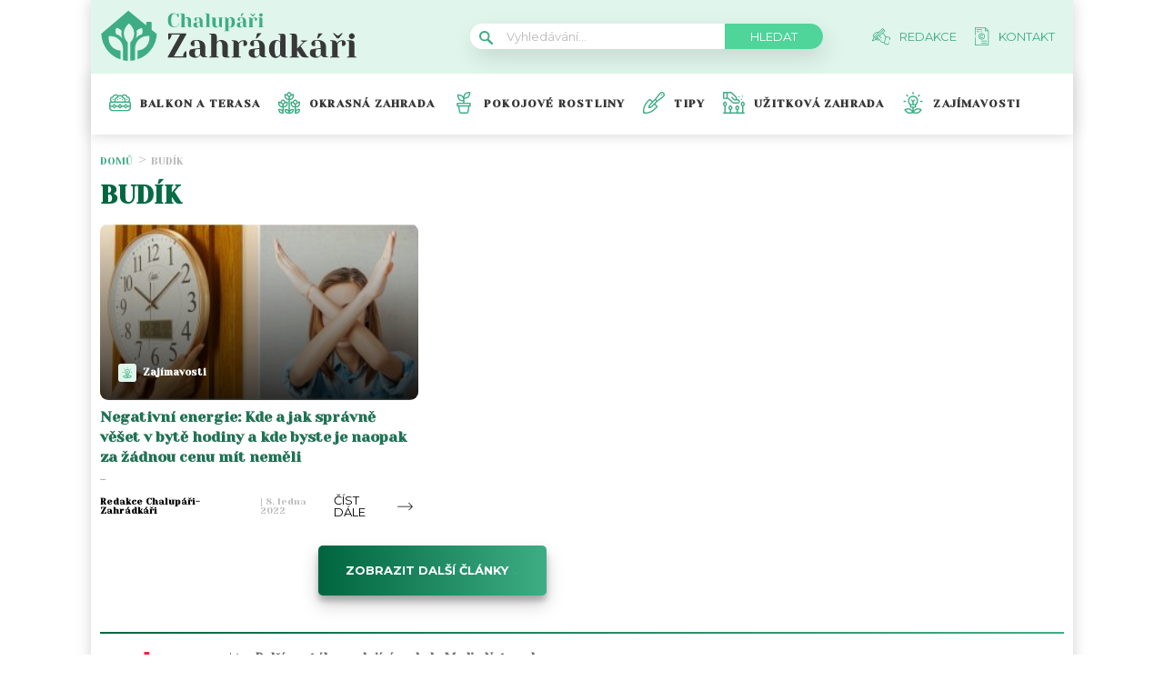

--- FILE ---
content_type: text/html; charset=UTF-8
request_url: https://chalupari-zahradkari.cz/tag/budik/
body_size: 18191
content:
<!DOCTYPE html>
<html lang="cs">
<head>
	<meta charset="UTF-8">
	<meta name="viewport" content="width=device-width, initial-scale=1">
			<!-- OneTrust CMP Builder start 
		<script src="https://cdn.cookielaw.org/scripttemplates/otSDKStub.js" type="text/javascript" charset="UTF-8"
				data-cmp-builder-version="2.0.0" data-domain-script="bottom-tabbed-default-global-ot"></script>
		<script>function OptanonWrapper() {
				addCmpBuilderFeatures();

				function addCmpBuilderFeatures() {
					var existingCmpFeaturesScript = document.getElementById('cmp-builder-features-script');
					if (!existingCmpFeaturesScript) {
						var cmpFeaturesScript = document.createElement('script'),
							script1 = document.getElementsByTagName('script')[0];
						cmpFeaturesScript.src = "https://cdn.cookielaw.org/consent/cmp-features/cmp-features.js";
						cmpFeaturesScript.setAttribute('id', 'cmp-builder-features-script');
						cmpFeaturesScript.async = false;
						cmpFeaturesScript.type = 'text/javascript';
						script1.parentNode.insertBefore(cmpFeaturesScript, script1);
						window.otCmpFeaturesSettings = {logo: 'https://chalupari-zahradkari.cz/wp-content/uploads/2022/08/chalupari_zahradkari_logo.png'};
						var cmpCustomCss = "<style>/ Banner /#onetrust-consent-sdk #onetrust-accept-btn-handler, #onetrust-banner-sdk #onetrust-reject-all-handler, #onetrust-consent-sdk #onetrust-pc-btn-handler {background-color: #6CC04A;border-color: #6CC04A;color: #fff;}#onetrust-consent-sdk #onetrust-banner-sdk {background-color: #fff;color: #393b3d;}#onetrust-consent-sdk #onetrust-policy-title, #onetrust-consent-sdk #onetrust-policy-text, #onetrust-consent-sdk #onetrust-policy-text :not(.onetrust-vendors-list-handler) {color: #393b3d;}#onetrust-consent-sdk #onetrust-banner-sdk a[href] {color: #6CC04A;}#onetrust-consent-sdk .ot-dpd-desc,#onetrust-consent-sdk .ot-dpd-title {color: #393b3d;}/ Pref center /#onetrust-consent-sdk #onetrust-pc-sdk, #onetrust-consent-sdk #search-container, #onetrust-consent-sdk #onetrust-pc-sdk .ot-switch.toggle, #onetrust-consent-sdk #onetrust-pc-sdk .group-toggle .checkbox, #onetrust-consent-sdk #onetrust-pc-sdk #pc-title:after {background-color: #fff;}#onetrust-consent-sdk #onetrust-pc-sdk button {background-color: #6CC04A;border-color: #6CC04A;color: #fff;}#onetrust-consent-sdk #onetrust-pc-sdk h3, #onetrust-consent-sdk #onetrust-pc-sdk h4, #onetrust-consent-sdk #onetrust-pc-sdk h6, #onetrust-consent-sdk #onetrust-pc-sdk p, #onetrust-consent-sdk #onetrust-pc-sdk #pc-policy-text, #onetrust-consent-sdk #onetrust-pc-sdk #pc-title {color: #393b3d;}#onetrust-pc-sdk .ot-accordion-layout.category-item:first-of-type,#onetrust-pc-sdk .ot-accordion-layout.category-item {border-color: #393b3d;}#onetrust-consent-sdk #onetrust-pc-sdk .accordion-text, #onetrust-consent-sdk #onetrust-pc-sdk .accordion-text .cookie-subgroup-toggle .ot-switch.toggle {background-color: #fff;}#onetrust-consent-sdk #onetrust-pc-sdk .privacy-notice-link, #onetrust-consent-sdk #onetrust-pc-sdk .category-vendors-list-handler, #onetrust-consent-sdk #onetrust-pc-sdk .category-host-list-handler, #onetrust-consent-sdk #onetrust-pc-sdk .vendor-privacy-notice, #onetrust-consent-sdk #onetrust-pc-sdk #hosts-list-container .host-title a, #onetrust-consent-sdk #onetrust-pc-sdk #hosts-list-container .accordion-header .host-view-cookies, #onetrust-consent-sdk #onetrust-pc-sdk #hosts-list-container .cookie-name-container a {color: #6CC04A;}/ Vendor List /#onetrust-pc-sdk ul li {border-color: #393b3d;}#onetrust-pc-sdk #vendors-list-container .vendor-options {background-color: #fff;color: #393b3d;}#onetrust-pc-sdk #vendors-list-container .vendor-options p {color: #393b3d;}#onetrust-pc-sdk .vendor-purpose-groups .vendor-option-purpose {border-color: #393b3d;}#onetrust-pc-sdk #vendors-list-header #vendor-search-handler {background-color: #fff;color: #393b3d;border-color: #393b3d;}/ Consent Buttons */#ot-sdk-btn.ot-sdk-show-settings {border: 1px solid #6CC04A;background-color: #6CC04A;color: #fff;}#ot-sdk-btn.ot-sdk-show-settings:hover, #ot-sdk-btn.optanon-show-settings:hover {color: #fff;background-color: #6CC04A;opacity: .9;}.ot-floating-buttonfront {background-color: #6CC04A!important;}.ot-floating-buttonfront button svg path {fill:#fff;}.ot-floating-buttonback {background-color: #6CC04A!important;}.ot-floating-buttonback button svg .ot-floating-button__svg-fill {fill:#fff;}@media only screen and (min-width: 1024px){#onetrust-banner-sdk.ot-iab-2.otFlat #onetrust-policy-text {border-right: 1px solid #393b3d;}}</style>";
						var theBody = document.getElementsByTagName('body');
						if (theBody) {
							theBody[0].insertAdjacentHTML('beforeend', cmpCustomCss);
						}
					}
				}
			}</script>-->

			<script>			
		var interval = setInterval(function(){ 
			if (document.getElementById('onetrust-policy')) {
					document.getElementsByClassName('ot-dpd-desc')[0].innerHTML = 'Personalizovaná reklama a obsah, měření reklamy a obsahu, poznatky o okruzích publika a vývoj produktů, Ukládání souborů cookies, Údaje o geografické poloze a identifikace pomocí dotazování zařízení <a class="onetrust-vendors-list-handler" role="button" href="javascript:void(0)" tabindex="0">Seznam partnerů (dodavatelů)</a>';
				
				document.getElementById('onetrust-policy').scrollTop = 0;	


var node = document.createElement("BUTTON");
				node.classList.add("onetrust-close-btn-ui");
				node.classList.add("banner-close-button");
				node.classList.add("onetrust-lg");
				node.classList.add("ot-close-icon");
				node.classList.add("force-display");
				
				node.addEventListener("click", function() {
  					document.getElementById('onetrust-accept-btn-handler').click();
				});
				
				document.getElementById("onetrust-close-btn-container").appendChild(node);


				
				
				document.getElementById('accept-recommended-btn-handler').addEventListener("click", function() {
					var element = document.getElementById('cookie-overlay');
					element.parentNode.removeChild(element);
				});
				
				document.getElementById('onetrust-accept-btn-handler').addEventListener("click", function() {

					var element = document.getElementById('cookie-overlay');
					element.parentNode.removeChild(element);
				});
				
				
				document.getElementsByClassName('onetrust-close-btn-handler')[0].addEventListener("click", function() {
					var element = document.getElementById('cookie-overlay');
					element.parentNode.removeChild(element);
				});
					
				document.getElementById('onetrust-close-btn-container').getElementsByTagName('button')[0].addEventListener("click", function() {
					var element = document.getElementById('cookie-overlay');
					element.parentNode.removeChild(element);
				});
				
				
				
				
				clearInterval(interval);

			}
		}, 20);

setTimeout(function() {
			if (document.getElementById('onetrust-accept-btn-handler')) {
				document.getElementById('onetrust-accept-btn-handler').click();
			}
		}, 40000)

		

	</script>				<script id="wpify-ads-position-3480">window.WpifyAds=window.WpifyAds||[];window.WpifyAds.push({"id":3480,"width":"","height":"","type":"all","switch_interval":"","ads":[{"id":146406,"devices":["mobile","non-mobile"],"seznam":{"zone_id":"","width":"","height":"","is_popup":false},"adsense":{"client":"","slot":"","width":"","height":"","format":[],"fullwidth":false},"html":{"content":"<script async src=\"https:\/\/cdn.performax.cz\/yi\/adsbypx\/px_autoads.js\"><\/script>\n<link rel=\"stylesheet\" href=\"https:\/\/cdn.performax.cz\/yi\/adsbypx\/px_autoads.css\"\/>"},"show_to":"not_from_seznam","show_on":"immediately","before":"","after":""}],"raw":true,"script_id":"wpify-ads-position-3480"});</script>
				    <script async src="https://securepubads.g.doubleclick.net/tag/js/gpt.js" crossorigin="anonymous"></script>

	<style>
	@keyframes fadeInUp {
		0% {
			transform: translateY(100%);
			opacity: 0;
		}
		100% {
			transform: translateY(0%);
			opacity: 1;
			}
		}

		#didomi-notice {
		animation: 1s fadeInUp;
		}		
	
	</style>

	<link rel="stylesheet" type="text/css"
		  href="https://chalupari-zahradkari.cz/wp-content/plugins/abc-media/themes/wp-news/dist/css/onetrust.css?v=1102013794">

	<link rel="preconnect" href="https://fonts.googleapis.com">
<link rel="preconnect" href="https://fonts.gstatic.com" crossorigin>
<link href="https://fonts.googleapis.com/css2?family=Yeseva+One&display=swap" rel="stylesheet">
<link href="https://fonts.googleapis.com/css2?family=Montserrat:wght@400;500;600;700&display=swap" rel="stylesheet">	<link rel="stylesheet" href="https://cdn.jsdelivr.net/bxslider/4.2.12/jquery.bxslider.css">
	<script src="https://ajax.googleapis.com/ajax/libs/jquery/3.1.1/jquery.min.js"></script>

	<!-- Global site tag (gtag.js) - Google Analytics -->
<script async src="https://www.googletagmanager.com/gtag/js?id=UA-172433196-1"></script>
<script>
  window.dataLayer = window.dataLayer || [];
  function gtag(){dataLayer.push(arguments);}
  gtag('js', new Date());

  gtag('config', 'UA-172433196-1');
</script>
					<script id="wpify-ads-position-3465">window.WpifyAds=window.WpifyAds||[];window.WpifyAds.push({"id":3465,"width":"","height":"","type":"all","switch_interval":"","ads":[],"raw":true,"script_id":"wpify-ads-position-3465"});</script>
				
	<style>
		
		:root {
			--primary-font: "Yeseva One";
			--primary-font-rgba: rgba(62, 173, 132, 0.7);
			--darker-primary-font-rgba: rgba(62, 173, 132, 0.9);
			--secondary-font: "Montserrat";

			--primary-color: #3ead84;
			--darker-primary-color: #383838;
			--darker-primary-color-rgba: rgba(56, 56, 56, 0.7);
			--secondary-color: #e0f6ec;
			--button-color: #4fd49a;
			--accent-color: #e0f6ec;
			--navigation-color: ;

			--gradient-linky: linear-gradient(to right, #00653f 0%, #3EAD84 100%);
			--gradient-nadpisu: linear-gradient(to right, #00653f 0%, #3EAD84 100%);

			--barva-textu-paticka: #000000;
			--barva-textu-api-clanky: #000000;
			--barva-textu-dalsi-clanky: #000000;

			--barva-atributy-clanku: #3ead84;
			--barva-ikon-atributu-clanku: #3ead84;
			--barva-textu-paticka-hover: #3ead84;

			--barva-pozadi-tlacitka: #3ead84;
			--barva-textu-tlacitka: #ffffff;
			--barva-pozadi-stitku-hover: #3ead84;
			--barva-pozadi-share-tlacitek: #4fd49a;
			--barva-tlacitka-hledat: #4fd49a;
			--barva-tlacitka-hledat-hover: #217254;
			--barva-dalsi-clanky: #3ead84;
			--barva-ikona-menu: #000000;
			--barva-linky-mobilni-menu: #383838;
			--barva-hodnot-atributy-clanku: #afafaf;
			--barva-textu-jine-weby: #000000;
			--barva-share-tlacitek: ;
			--barva-nadpisu-vypisu-clanku: #217254;


		}
	</style>
	<link rel="stylesheet" type="text/css"
		  href="https://chalupari-zahradkari.cz/wp-content/plugins/abc-media/themes/wp-news/build/main.css?v=870089330">

	<style>
		.header__logo img {
    width: 300px;
}
.footer__about__logo img {
    width: 160px;
}
.header-navigation {
    padding: 20px 0px 20px 20px;
    -webkit-box-shadow: 0 0 16px #d4d4d4;
    margin-left: -10px;
}

.article-list__single__content .upper-content .icon {
    background-color: #fff;
}
main.container {
    padding-top: 20px;
}
@media only screen and (max-width: 700px)  {
.header__navigation__links a img {
    background-color: var(--primary-color);
    border-radius: 2px;
    padding: 4px;
    min-width: 20px;
    max-height: 19px;
}
}

@media screen and (max-width: 700px) {
    .box-container {
        width: 100%;
        box-sizing: border-box;
        padding: 0 12px;
        overflow: hidden;
    }

    footer .container {
        max-width: 100%;
        margin:0;
        box-sizing: border-box;
    }
}	</style>

	
	<meta name='robots' content='max-image-preview:large' />

	<!-- This site is optimized with the Yoast SEO Premium plugin v15.9 - https://yoast.com/wordpress/plugins/seo/ -->
	<title>budík Archives - Chalupáři-Zahrádkáři</title>
	<meta name="robots" content="index, follow, max-snippet:-1, max-image-preview:large, max-video-preview:-1" />
	<link rel="canonical" href="https://chalupari-zahradkari.cz/tag/budik/" />
	<meta property="og:locale" content="cs_CZ" />
	<meta property="og:type" content="article" />
	<meta property="og:title" content="budík Archives - Chalupáři-Zahrádkáři" />
	<meta property="og:url" content="https://chalupari-zahradkari.cz/tag/budik/" />
	<meta property="og:site_name" content="Chalupáři-Zahrádkáři" />
	<meta name="twitter:card" content="summary_large_image" />
	<!-- / Yoast SEO Premium plugin. -->


<link rel='dns-prefetch' href='//s.w.org' />
<link rel="alternate" type="application/rss+xml" title="Chalupáři-Zahrádkáři &raquo; RSS pro štítek budík" href="https://chalupari-zahradkari.cz/tag/budik/feed/" />
		<script type="text/javascript">
			window._wpemojiSettings = {"baseUrl":"https:\/\/s.w.org\/images\/core\/emoji\/13.0.1\/72x72\/","ext":".png","svgUrl":"https:\/\/s.w.org\/images\/core\/emoji\/13.0.1\/svg\/","svgExt":".svg","source":{"concatemoji":"https:\/\/chalupari-zahradkari.cz\/wp-includes\/js\/wp-emoji-release.min.js?ver=5.7"}};
			!function(e,a,t){var n,r,o,i=a.createElement("canvas"),p=i.getContext&&i.getContext("2d");function s(e,t){var a=String.fromCharCode;p.clearRect(0,0,i.width,i.height),p.fillText(a.apply(this,e),0,0);e=i.toDataURL();return p.clearRect(0,0,i.width,i.height),p.fillText(a.apply(this,t),0,0),e===i.toDataURL()}function c(e){var t=a.createElement("script");t.src=e,t.defer=t.type="text/javascript",a.getElementsByTagName("head")[0].appendChild(t)}for(o=Array("flag","emoji"),t.supports={everything:!0,everythingExceptFlag:!0},r=0;r<o.length;r++)t.supports[o[r]]=function(e){if(!p||!p.fillText)return!1;switch(p.textBaseline="top",p.font="600 32px Arial",e){case"flag":return s([127987,65039,8205,9895,65039],[127987,65039,8203,9895,65039])?!1:!s([55356,56826,55356,56819],[55356,56826,8203,55356,56819])&&!s([55356,57332,56128,56423,56128,56418,56128,56421,56128,56430,56128,56423,56128,56447],[55356,57332,8203,56128,56423,8203,56128,56418,8203,56128,56421,8203,56128,56430,8203,56128,56423,8203,56128,56447]);case"emoji":return!s([55357,56424,8205,55356,57212],[55357,56424,8203,55356,57212])}return!1}(o[r]),t.supports.everything=t.supports.everything&&t.supports[o[r]],"flag"!==o[r]&&(t.supports.everythingExceptFlag=t.supports.everythingExceptFlag&&t.supports[o[r]]);t.supports.everythingExceptFlag=t.supports.everythingExceptFlag&&!t.supports.flag,t.DOMReady=!1,t.readyCallback=function(){t.DOMReady=!0},t.supports.everything||(n=function(){t.readyCallback()},a.addEventListener?(a.addEventListener("DOMContentLoaded",n,!1),e.addEventListener("load",n,!1)):(e.attachEvent("onload",n),a.attachEvent("onreadystatechange",function(){"complete"===a.readyState&&t.readyCallback()})),(n=t.source||{}).concatemoji?c(n.concatemoji):n.wpemoji&&n.twemoji&&(c(n.twemoji),c(n.wpemoji)))}(window,document,window._wpemojiSettings);
		</script>
		<style type="text/css">
img.wp-smiley,
img.emoji {
	display: inline !important;
	border: none !important;
	box-shadow: none !important;
	height: 1em !important;
	width: 1em !important;
	margin: 0 .07em !important;
	vertical-align: -0.1em !important;
	background: none !important;
	padding: 0 !important;
}
</style>
	<link rel='stylesheet' id='wp-block-library-css'  href='https://chalupari-zahradkari.cz/wp-includes/css/dist/block-library/style.min.css?ver=5.7' type='text/css' media='all' />
<link rel='stylesheet' id='mpp_gutenberg-css'  href='https://chalupari-zahradkari.cz/wp-content/plugins/metronet-profile-picture/css/front-end-gutenberg.css?ver=2.1.3' type='text/css' media='all' />
<link rel='stylesheet' id='abc-discover-tracking-css'  href='https://chalupari-zahradkari.cz/wp-content/plugins/abc-discover-tracking/public/assets/css/abc-discover-tracking-public.css?ver=1732595091' type='text/css' media='all' />
<link rel='stylesheet' id='abc-swb-plugin-styles-css'  href='https://chalupari-zahradkari.cz/wp-content/plugins/abc-media-sitewide-links/assets/css/styles.css?ver=1768447384' type='text/css' media='all' />
<link rel='stylesheet' id='animate-css'  href='https://chalupari-zahradkari.cz/wp-content/plugins/wp-quiz-pro/assets/frontend/css/animate.css?ver=3.6.0' type='text/css' media='all' />
<link rel='stylesheet' id='wp-quiz-css'  href='https://chalupari-zahradkari.cz/wp-content/plugins/wp-quiz-pro/assets/frontend/css/wp-quiz.css?ver=2.1.11' type='text/css' media='all' />
<link rel='stylesheet' id='wpify-ads-6b08f38b9b5ab675dc2ccc44b91d9c27-css'  href='https://chalupari-zahradkari.cz/wp-content/plugins/wpify-ads/build/wpify-ads.css?ver=efaa56c508a6bf6dad23b4fe787178b3' type='text/css' media='all' />
<script type='text/javascript' src='https://chalupari-zahradkari.cz/wp-includes/js/jquery/jquery.min.js?ver=3.5.1' id='jquery-core-js'></script>
<script type='text/javascript' src='https://chalupari-zahradkari.cz/wp-includes/js/jquery/jquery-migrate.min.js?ver=3.3.2' id='jquery-migrate-js'></script>
<script type='text/javascript' src='https://chalupari-zahradkari.cz/wp-includes/js/dist/vendor/wp-polyfill.min.js?ver=7.4.4' id='wp-polyfill-js'></script>
<script type='text/javascript' id='wp-polyfill-js-after'>
( 'fetch' in window ) || document.write( '<script src="https://chalupari-zahradkari.cz/wp-includes/js/dist/vendor/wp-polyfill-fetch.min.js?ver=3.0.0"></scr' + 'ipt>' );( document.contains ) || document.write( '<script src="https://chalupari-zahradkari.cz/wp-includes/js/dist/vendor/wp-polyfill-node-contains.min.js?ver=3.42.0"></scr' + 'ipt>' );( window.DOMRect ) || document.write( '<script src="https://chalupari-zahradkari.cz/wp-includes/js/dist/vendor/wp-polyfill-dom-rect.min.js?ver=3.42.0"></scr' + 'ipt>' );( window.URL && window.URL.prototype && window.URLSearchParams ) || document.write( '<script src="https://chalupari-zahradkari.cz/wp-includes/js/dist/vendor/wp-polyfill-url.min.js?ver=3.6.4"></scr' + 'ipt>' );( window.FormData && window.FormData.prototype.keys ) || document.write( '<script src="https://chalupari-zahradkari.cz/wp-includes/js/dist/vendor/wp-polyfill-formdata.min.js?ver=3.0.12"></scr' + 'ipt>' );( Element.prototype.matches && Element.prototype.closest ) || document.write( '<script src="https://chalupari-zahradkari.cz/wp-includes/js/dist/vendor/wp-polyfill-element-closest.min.js?ver=2.0.2"></scr' + 'ipt>' );( 'objectFit' in document.documentElement.style ) || document.write( '<script src="https://chalupari-zahradkari.cz/wp-includes/js/dist/vendor/wp-polyfill-object-fit.min.js?ver=2.3.4"></scr' + 'ipt>' );
</script>
<script type='text/javascript' src='https://chalupari-zahradkari.cz/wp-includes/js/dist/hooks.min.js?ver=50e23bed88bcb9e6e14023e9961698c1' id='wp-hooks-js'></script>
<script type='text/javascript' src='https://chalupari-zahradkari.cz/wp-includes/js/dist/i18n.min.js?ver=db9a9a37da262883343e941c3731bc67' id='wp-i18n-js'></script>
<script type='text/javascript' id='wp-i18n-js-after'>
wp.i18n.setLocaleData( { 'text direction\u0004ltr': [ 'ltr' ] } );
</script>
<script type='text/javascript' src='https://chalupari-zahradkari.cz/wp-includes/js/dist/vendor/lodash.min.js?ver=4.17.19' id='lodash-js'></script>
<script type='text/javascript' id='lodash-js-after'>
window.lodash = _.noConflict();
</script>
<script type='text/javascript' src='https://chalupari-zahradkari.cz/wp-includes/js/dist/url.min.js?ver=0ac7e0472c46121366e7ce07244be1ac' id='wp-url-js'></script>
<script type='text/javascript' id='wp-api-fetch-js-translations'>
( function( domain, translations ) {
	var localeData = translations.locale_data[ domain ] || translations.locale_data.messages;
	localeData[""].domain = domain;
	wp.i18n.setLocaleData( localeData, domain );
} )( "default", {"translation-revision-date":"2021-03-16 18:17:37+0000","generator":"GlotPress\/3.0.0-alpha.2","domain":"messages","locale_data":{"messages":{"":{"domain":"messages","plural-forms":"nplurals=3; plural=(n == 1) ? 0 : ((n >= 2 && n <= 4) ? 1 : 2);","lang":"cs_CZ"},"You are probably offline.":["Z\u0159ejm\u011b jste offline."],"Media upload failed. If this is a photo or a large image, please scale it down and try again.":["Nahr\u00e1v\u00e1n\u00ed souboru se nezda\u0159ilo. Pokud se jedn\u00e1 o fotku, nebo velk\u00fd obr\u00e1zek, zmen\u0161ete jeho rozm\u011bry a zkuste to znovu."],"The response is not a valid JSON response.":["Odpov\u011b\u010f nen\u00ed platn\u00e1 odpov\u011b\u010f ve form\u00e1tu JSON."],"An unknown error occurred.":["Vyskytla se nezn\u00e1m\u00e1 chyba."]}},"comment":{"reference":"wp-includes\/js\/dist\/api-fetch.js"}} );
</script>
<script type='text/javascript' src='https://chalupari-zahradkari.cz/wp-includes/js/dist/api-fetch.min.js?ver=a783d1f442d2abefc7d6dbd156a44561' id='wp-api-fetch-js'></script>
<script type='text/javascript' id='wp-api-fetch-js-after'>
wp.apiFetch.use( wp.apiFetch.createRootURLMiddleware( "https://chalupari-zahradkari.cz/wp-json/" ) );
wp.apiFetch.nonceMiddleware = wp.apiFetch.createNonceMiddleware( "fa3fd3a110" );
wp.apiFetch.use( wp.apiFetch.nonceMiddleware );
wp.apiFetch.use( wp.apiFetch.mediaUploadMiddleware );
wp.apiFetch.nonceEndpoint = "https://chalupari-zahradkari.cz/wp-admin/admin-ajax.php?action=rest-nonce";
</script>
<script type='text/javascript' src='https://chalupari-zahradkari.cz/wp-content/plugins/abc-media/themes/wp-news/build/plugin.js?ver=dda5601b33b8da0a7821' id='plugin-b02652029864c86f9c47bcaeae74be06-js'></script>
<script type='text/javascript' src='https://chalupari-zahradkari.cz/wp-content/plugins/wpify-ads/build/wpify-ads.js?ver=efaa56c508a6bf6dad23b4fe787178b3' id='wpify-ads-c294cb4cac74fbbfa9ab1b6a93f12276-js'></script>
<link rel="https://api.w.org/" href="https://chalupari-zahradkari.cz/wp-json/" /><link rel="alternate" type="application/json" href="https://chalupari-zahradkari.cz/wp-json/wp/v2/tags/2961" /><link rel="EditURI" type="application/rsd+xml" title="RSD" href="https://chalupari-zahradkari.cz/xmlrpc.php?rsd" />
<link rel="wlwmanifest" type="application/wlwmanifest+xml" href="https://chalupari-zahradkari.cz/wp-includes/wlwmanifest.xml" /> 
<meta name="generator" content="WordPress 5.7" />
<link rel="icon" href="https://chalupari-zahradkari.cz/wp-content/uploads/2022/08/calipari-zahradkari-ico-40x40.png" sizes="32x32" />
<link rel="icon" href="https://chalupari-zahradkari.cz/wp-content/uploads/2022/08/calipari-zahradkari-ico.png" sizes="192x192" />
<link rel="apple-touch-icon" href="https://chalupari-zahradkari.cz/wp-content/uploads/2022/08/calipari-zahradkari-ico.png" />
<meta name="msapplication-TileImage" content="https://chalupari-zahradkari.cz/wp-content/uploads/2022/08/calipari-zahradkari-ico.png" />
		<style type="text/css" id="wp-custom-css">
			#CookiebotWidget{
	display:none;
}
.r2b2-performax-sticky-mobile .regular-ad-note{display: none;}		</style>
		
	<script>
		document.addEventListener('seznam-referrer', () => {
			window.addEventListener('load', () => {
				const links = document.querySelectorAll('a.transfer-szn-utm');
				links.forEach(link => {
					const parts = link.href.split('?');
					parts[1] = (parts[1] ? parts[1] + '&' : '') + 'utm_source=www.seznam.cz&utm_medium=sekce-z-internetu';
					link.href = parts.join('?')
				})
			})
		})
	</script>
</head>
<body >

		
	
<script src="https://ssp.imedia.cz/static/js/ssp.js"></script>
<div id="fb-root"></div>
<script async defer crossorigin="anonymous"
		src="https://connect.facebook.net/cs_CZ/sdk.js#xfbml=1&version=v7.0&appId=1550879811812331&autoLogAppEvents=1"></script>

<script src="//ssp.imedia.cz/static/js/ssp.js"></script>
<script>
	var sznAds = [];
</script>

				<script id="wpify-ads-position-3432">window.WpifyAds=window.WpifyAds||[];window.WpifyAds.push({"id":3432,"width":"","height":"","type":"","switch_interval":"","ads":[],"raw":true,"script_id":"wpify-ads-position-3432"});</script>
				
<div class="box-container">
					<div class="regular-ad ">
				<script id="wpify-ads-position-3447">window.WpifyAds=window.WpifyAds||[];window.WpifyAds.push({"id":3447,"width":"","height":"","type":"","switch_interval":"","ads":[{"id":62422,"devices":["non-mobile"],"seznam":{"zone_id":"338461","width":"970","height":"210","is_popup":false},"adsense":{"client":"","slot":"","width":"","height":"","format":[],"fullwidth":false},"html":{"content":""},"show_to":"from_seznam","show_on":"immediately","before":"\t\t<div class=regular-ad-note>\n\t\t\t\tReklama\n\t\t<\/div>\n\t\t","after":""}],"raw":false,"script_id":"wpify-ads-position-3447"});</script>
		</div>		
	<header>
		<div class="container">
			<div class="header">
				<div class="header__menu-toggler" style="margin-right: 30px;">
					<a href="#" class="j-toggle-navigation">
						<span></span>
						<span></span>
						<span></span>
					</a>
				</div>
				<div class="header__logo">
					<a href="https://chalupari-zahradkari.cz">
						<img src="https://chalupari-zahradkari.cz/wp-content/uploads/2022/08/chalupari_zahradkari_logo.svg">
					</a>
				</div>
				<div style="display: flex; align-items: center;">


					<a href="#"
					   class="header__navigation__mode-switch header__navigation__mode-switch--mobile "
					   style="margin: 0; margin-right: 20px;">
						<span>
							<img src="https://chalupari-zahradkari.cz/wp-content/plugins/abc-media/themes/wp-news/dist/img/moon.svg">
						</span>
					</a>
					<div class="header__navigation-toggler">
						<a href="#" class="j-toggle-search">
							<svg xmlns="http://www.w3.org/2000/svg" width="15" height="15">
								<path fill="#3ead84"
									  d="M5.797 9.545a3.75 3.75 0 1 1-.007-7.501 3.75 3.75 0 0 1 .01 7.501h-.003zm4.653-.644c1.837-2.543 1.222-6.063-1.371-7.863-2.593-1.8-6.185-1.199-8.02 1.344-1.837 2.543-1.223 6.063 1.37 7.863a5.85 5.85 0 0 0 6.252.254l4.242 4.134c.458.472 1.22.491 1.702.042a1.164 1.164 0 0 0 0-1.711z"/>
							</svg>
						</a>
					</div>
				</div>
				<div class="header__navigation__search hidden-xs">
					<div class="search-form">
						<form action="https://chalupari-zahradkari.cz" method="GET">
							<svg class="search-form__magnify" xmlns="http://www.w3.org/2000/svg" width="15" height="15">
								<path fill="#3ead84"
									  d="M5.797 9.545a3.75 3.75 0 1 1-.007-7.501 3.75 3.75 0 0 1 .01 7.501h-.003zm4.653-.644c1.837-2.543 1.222-6.063-1.371-7.863-2.593-1.8-6.185-1.199-8.02 1.344-1.837 2.543-1.223 6.063 1.37 7.863a5.85 5.85 0 0 0 6.252.254l4.242 4.134c.458.472 1.22.491 1.702.042a1.164 1.164 0 0 0 0-1.711z"/>
							</svg>
							<input type="text" name="s" placeholder="Vyhledávání...">
							<input type="submit" value="Hledat">
						</form>
					</div>
				</div>
				<ul class="header__navigation__links hidden-s">
					<li>
						<a href="https://chalupari-zahradkari.cz/redakce/">
							<img src="https://chalupari-zahradkari.cz/wp-content/uploads/2022/08/redakce-icon.svg">
							<span>Redakce</span>
						</a>
					</li>
					<li>
						<a href="https://chalupari-zahradkari.cz/kontakt/">
							<img src="https://chalupari-zahradkari.cz/wp-content/uploads/2022/08/kontakt-icon.svg">
							<san>Kontakt</san>

						</a>
					</li>
				</ul>
			</div>
		</div>
	</header>
	<nav class="header-navigation hidden-s">
		<div class="container">
			<div class="header-categories">
				<ul class="header__navigation__categories">
											<li>
                        <span class="menu-icon-wrapper"><img src="https://chalupari-zahradkari.cz/wp-content/uploads/2022/08/flower-pot-1.svg"></span>
							<a href="https://chalupari-zahradkari.cz/kategorie/balkon-a-terasa/">Balkon a terasa</a>
						</li>
												<li>
                        <span class="menu-icon-wrapper"><img src="https://chalupari-zahradkari.cz/wp-content/uploads/2022/08/Okrasna.svg"></span>
							<a href="https://chalupari-zahradkari.cz/kategorie/okrasna-zahrada/">Okrasná zahrada</a>
						</li>
												<li>
                        <span class="menu-icon-wrapper"><img src="https://chalupari-zahradkari.cz/wp-content/uploads/2022/08/Pokojove.svg"></span>
							<a href="https://chalupari-zahradkari.cz/kategorie/pokojove-rostliny/">Pokojové rostliny</a>
						</li>
												<li>
                        <span class="menu-icon-wrapper"><img src="https://chalupari-zahradkari.cz/wp-content/uploads/2022/08/Tipy.svg"></span>
							<a href="https://chalupari-zahradkari.cz/kategorie/tipy/">Tipy</a>
						</li>
												<li>
                        <span class="menu-icon-wrapper"><img src="https://chalupari-zahradkari.cz/wp-content/uploads/2022/08/Uzitko.svg"></span>
							<a href="https://chalupari-zahradkari.cz/kategorie/uzitkova-zahrada/">Užitková zahrada</a>
						</li>
												<li>
                        <span class="menu-icon-wrapper"><img src="https://chalupari-zahradkari.cz/wp-content/uploads/2022/08/Zajimavosti.svg"></span>
							<a href="https://chalupari-zahradkari.cz/kategorie/zajimavosti/">Zajímavosti</a>
						</li>
										</ul>
				<a href="#"
				   class="header__navigation__mode-switch  ">
                <span>
                    <img src="https://chalupari-zahradkari.cz/wp-content/plugins/abc-media/themes/wp-news/dist/img/moon.svg">
                </span>
				</a>
			</div>
		</div>
	</nav>

	<div class="mobile-navigation mobile-navigation--mobile-hidden" style="hidden">
		<!--
    <div class="header__navigation__search">
        <div class="search-form">
            <form action="https://chalupari-zahradkari.cz" method="GET">
                <svg class="search-form__magnify" xmlns="http://www.w3.org/2000/svg" width="15" height="15">
                    <path fill="#e0f6ec"
                          d="M5.797 9.545a3.75 3.75 0 1 1-.007-7.501 3.75 3.75 0 0 1 .01 7.501h-.003zm4.653-.644c1.837-2.543 1.222-6.063-1.371-7.863-2.593-1.8-6.185-1.199-8.02 1.344-1.837 2.543-1.223 6.063 1.37 7.863a5.85 5.85 0 0 0 6.252.254l4.242 4.134c.458.472 1.22.491 1.702.042a1.164 1.164 0 0 0 0-1.711z"/>
                </svg>
                <input type="text" name="s" placeholder="Vyhledávání...">
                <input type="submit" value="Hledat">
            </form>
        </div>
    </div>
-->

		<nav class="header-navigation">
			<div class="container">
				<div class="header-categories">
					<ul class="header__navigation__categories">
													<li>
								<span class="menu-icon-wrapper"><img
											src="https://chalupari-zahradkari.cz/wp-content/uploads/2022/08/flower-pot-1.svg"></span>
								<a href="https://chalupari-zahradkari.cz/kategorie/balkon-a-terasa/">Balkon a terasa</a>
							</li>
														<li>
								<span class="menu-icon-wrapper"><img
											src="https://chalupari-zahradkari.cz/wp-content/uploads/2022/08/Okrasna.svg"></span>
								<a href="https://chalupari-zahradkari.cz/kategorie/okrasna-zahrada/">Okrasná zahrada</a>
							</li>
														<li>
								<span class="menu-icon-wrapper"><img
											src="https://chalupari-zahradkari.cz/wp-content/uploads/2022/08/Pokojove.svg"></span>
								<a href="https://chalupari-zahradkari.cz/kategorie/pokojove-rostliny/">Pokojové rostliny</a>
							</li>
														<li>
								<span class="menu-icon-wrapper"><img
											src="https://chalupari-zahradkari.cz/wp-content/uploads/2022/08/Tipy.svg"></span>
								<a href="https://chalupari-zahradkari.cz/kategorie/tipy/">Tipy</a>
							</li>
														<li>
								<span class="menu-icon-wrapper"><img
											src="https://chalupari-zahradkari.cz/wp-content/uploads/2022/08/Uzitko.svg"></span>
								<a href="https://chalupari-zahradkari.cz/kategorie/uzitkova-zahrada/">Užitková zahrada</a>
							</li>
														<li>
								<span class="menu-icon-wrapper"><img
											src="https://chalupari-zahradkari.cz/wp-content/uploads/2022/08/Zajimavosti.svg"></span>
								<a href="https://chalupari-zahradkari.cz/kategorie/zajimavosti/">Zajímavosti</a>
							</li>
												</ul>
					<!--
                <a href="#"
                   class="header__navigation__mode-switch  ">
                <span>
                    <img src="https://chalupari-zahradkari.cz/wp-content/plugins/abc-media/themes/wp-news/dist/img/moon.svg">
                </span>
                </a>
-->
				</div>
			</div>
		</nav>

		<ul class="header__navigation__links">
			<li>
				<a href="https://chalupari-zahradkari.cz/redakce/">
					<img src="https://chalupari-zahradkari.cz/wp-content/plugins/abc-media/themes/wp-news/dist/img/redakce-icon.svg">
					<span>Redakce</span>
				</a>
			</li>
			<li>
				<a href="https://chalupari-zahradkari.cz/kontakt/">
					<img src="https://chalupari-zahradkari.cz/wp-content/plugins/abc-media/themes/wp-news/dist/img/kontakt-icon.svg">
					<san>Kontakt</san>

				</a>
			</li>
		</ul>
	</div>


	<div class="mobile-search mobile-search--mobile-hidden" style="hidden">

		<div class="header__navigation__search">
			<div class="search-form">
				<form action="https://chalupari-zahradkari.cz" method="GET">
					<svg class="search-form__magnify" xmlns="http://www.w3.org/2000/svg" width="15" height="15">
						<path fill="#e0f6ec"
							  d="M5.797 9.545a3.75 3.75 0 1 1-.007-7.501 3.75 3.75 0 0 1 .01 7.501h-.003zm4.653-.644c1.837-2.543 1.222-6.063-1.371-7.863-2.593-1.8-6.185-1.199-8.02 1.344-1.837 2.543-1.223 6.063 1.37 7.863a5.85 5.85 0 0 0 6.252.254l4.242 4.134c.458.472 1.22.491 1.702.042a1.164 1.164 0 0 0 0-1.711z"/>
					</svg>
					<input type="text" name="s" placeholder="Vyhledávání...">
					<input type="submit" value="Hledat">
				</form>
			</div>
		</div>

	</div>

    <main class="container">

        <div class="article-list">
            <div class="article-list__content">

                <ul class="breadcrumbs">
                    <li><a href="https://chalupari-zahradkari.cz">Domů</a></li>
                    <li><span class="uppercase">budík</span></li>
                </ul>

                <div class="wysiwyg-content">
                    <h1 class="uppercase" style="margin-bottom: 10px;">
                        budík                    </h1>
                </div>

                

                <div class="category-descripion wysiwyg-content" style="margin-bottom: 10px;">
                                    </div>

                <div class="more-articles">
                                                <div class="tertial-article tertial-article--half">
                                <a href="https://chalupari-zahradkari.cz/zajimavosti/spravne-umisteni-hodin-byt/" class="no-decor thumb">
									<img width="287" height="151" src="https://chalupari-zahradkari.cz/wp-content/uploads/2022/01/hodiny-poveseni.jpg" class="attachment-category-post size-category-post wp-post-image" alt="" loading="lazy" srcset="https://chalupari-zahradkari.cz/wp-content/uploads/2022/01/hodiny-poveseni.jpg 1200w, https://chalupari-zahradkari.cz/wp-content/uploads/2022/01/hodiny-poveseni-300x158.jpg 300w, https://chalupari-zahradkari.cz/wp-content/uploads/2022/01/hodiny-poveseni-1024x538.jpg 1024w, https://chalupari-zahradkari.cz/wp-content/uploads/2022/01/hodiny-poveseni-768x403.jpg 768w, https://chalupari-zahradkari.cz/wp-content/uploads/2022/01/hodiny-poveseni-696x365.jpg 696w, https://chalupari-zahradkari.cz/wp-content/uploads/2022/01/hodiny-poveseni-1068x561.jpg 1068w, https://chalupari-zahradkari.cz/wp-content/uploads/2022/01/hodiny-poveseni-800x420.jpg 800w" sizes="(max-width: 287px) 100vw, 287px" />                                    <div class="upper-content">
                                <span class="icon">
                                    <img src="https://chalupari-zahradkari.cz/wp-content/uploads/2022/08/Zajimavosti.svg" width="12" height="12" loading="lazy">
                                </span>
                                        <span class="icon-category">
                                    Zajímavosti                                </span>
                                    </div>
                                </a>
                                <div class="content">
                                    <div class="title">
                                        <a href="https://chalupari-zahradkari.cz/zajimavosti/spravne-umisteni-hodin-byt/" class="no-decor" style="color: inherit">
                                            Negativní energie: Kde a jak správně věšet v bytě hodiny a kde byste je naopak za žádnou cenu mít neměli                                        </a>
                                    </div>
                                    <div class="description">
                                        ...                                    </div>
                                    <div class="lower-content">
                                        <div>
																						<a href="https://chalupari-zahradkari.cz/author/redakce-chaluparizahradkari/"
											   style="text-decoration: none;">Redakce Chalupáři-Zahrádkáři</a>
											<div>
												<span class="mobile-hidden">|</span> 8. ledna 2022											</div>
										</div>
										<div>
											<a href="https://chalupari-zahradkari.cz/zajimavosti/spravne-umisteni-hodin-byt/">
												<span>Číst dále</span>
												<img src="https://chalupari-zahradkari.cz/wp-content/plugins/abc-media/themes/wp-news/dist/img/arrow-right.svg">
											</a>
										</div>
                                    </div>
                                </div>
                            </div>
                                            </div>

                <div class="load-more-footer-blur"></div>
                <div class="load-more-footer">
                <a href="#" class="button load-more load-more-button" data-append-selector=".more-articles"
                   data-category=""
                   data-offset="10">
					<span>Zobrazit další články</span>
                    <svg style="transform: rotate(0deg)" class="down" xmlns="http://www.w3.org/2000/svg" width="8"
                         height="4">
                        <path fill="none" stroke="#3ead84"
                              stroke-miterlimit="20" d="M7.27 0h0l-3.5 4h0L.27 0h0"/>
                    </svg>
                </a>
                </div>
            </div>
            <div class="article-list__sidebar" style="background-color: transparent;">
                				<div class="regular-ad ">
				<script id="wpify-ads-position-3444">window.WpifyAds=window.WpifyAds||[];window.WpifyAds.push({"id":3444,"width":"","height":"","type":"","switch_interval":"","ads":[{"id":62425,"devices":["non-mobile"],"seznam":{"zone_id":"338464","width":"300","height":"300","is_popup":false},"adsense":{"client":"","slot":"","width":"","height":"","format":[],"fullwidth":false},"html":{"content":""},"show_to":"from_seznam","show_on":"immediately","before":"\t\t<div class=regular-ad-note>\n\t\t\t\tReklama\n\t\t<\/div>\n\t\t","after":""}],"raw":false,"script_id":"wpify-ads-position-3444"});</script>
		</div>						<div class="regular-ad ad-sticky-sidebar">
				<script id="wpify-ads-position-3402">window.WpifyAds=window.WpifyAds||[];window.WpifyAds.push({"id":3402,"width":"","height":"","type":"random","switch_interval":"","ads":[{"id":62452,"devices":["non-mobile"],"seznam":{"zone_id":"","width":"","height":"","is_popup":false},"adsense":{"client":"","slot":"","width":"","height":"","format":[],"fullwidth":true},"html":{"content":"<script async src=\"https:\/\/pagead2.googlesyndication.com\/pagead\/js\/adsbygoogle.js?client=ca-pub-7528899691063852\"\n     crossorigin=\"anonymous\"><\/script>\n<!-- chalupari-zahradkari.cz - sidebar - AdSense - 4576339022 -->\n<ins class=\"adsbygoogle\"\n     style=\"display:block\"\n     data-ad-client=\"ca-pub-7528899691063852\"\n     data-ad-slot=\"4576339022\"\n     data-ad-format=\"auto\"\n     data-full-width-responsive=\"true\"><\/ins>\n<script>\n     (adsbygoogle = window.adsbygoogle || []).push({});\n<\/script>"},"show_to":"not_from_seznam","show_on":"immediately","before":"\t\t<div class=regular-ad-note>\n\t\t\t\tReklama\n\t\t<\/div>\n\t\t","after":""},{"id":62428,"devices":["non-mobile"],"seznam":{"zone_id":"338467","width":"300","height":"600","is_popup":false},"adsense":{"client":"","slot":"","width":"","height":"","format":[],"fullwidth":false},"html":{"content":""},"show_to":"from_seznam","show_on":"immediately","before":"\t\t<div class=regular-ad-note>\n\t\t\t\tReklama\n\t\t<\/div>\n\t\t","after":""}],"raw":false,"script_id":"wpify-ads-position-3402"});</script>
		</div>		            </div>
        </div>

    </main>

    <div class="container">
        <div class="color-divider"></div>
    </div>

				<div class="regular-ad ">
				<script id="wpify-ads-position-3468">window.WpifyAds=window.WpifyAds||[];window.WpifyAds.push({"id":3468,"width":"","height":"","type":"","switch_interval":"","ads":[{"id":62434,"devices":["non-mobile"],"seznam":{"zone_id":"338476","width":"970","height":"310","is_popup":false},"adsense":{"client":"","slot":"","width":"","height":"","format":[],"fullwidth":false},"html":{"content":""},"show_to":"from_seznam","show_on":"immediately","before":"\t\t<div class=regular-ad-note>\n\t\t\t\tReklama\n\t\t<\/div>\n\t\t","after":""}],"raw":false,"script_id":"wpify-ads-position-3468"});</script>
		</div>		
<footer>
    <!-- sitewide -->
    <div class="footer-nav-special-content">
    <div class="footer-nav-special-box">
    <div class="footer-nav-special-box-heading">
        <div class="footer-nav-special-box-heading-logo">
            <a href="https://abcmedia.cz/"><img src="https://chalupari-zahradkari.cz/wp-content/plugins/abc-media-sitewide-links/assets/img/abcmedia-logo.svg" alt="ABCmedia logo"></a>
        </div>
        <div class="footer-nav-special-box-heading-text">
            Další portály spadající pod abcMedia Network, s.r.o.
        </div>
    </div>
    <div class="footer-nav-special-wrapper">
    <div class="footer-nav-special-block">
    <div class="footer-nav-special-column"><div class="footer-nav-special-item-inner"><h3>AutoŽivě.cz</h3><ul class="footer-nav-special-list"><li class="footer-nav-special-list-item"><a href="https://www.autozive.cz/kategorie/aktuality/">Aktuality</a></li><li class="footer-nav-special-list-item"><a href="https://www.autozive.cz/kategorie/testy/">Autoživě testy</a></li><li class="footer-nav-special-list-item"><a href="https://www.autozive.cz/kategorie/ojetiny/">Ojetiny</a></li><li class="footer-nav-special-list-item"><a href="https://www.autozive.cz/kategorie/rady/">Rady</a></li><li class="footer-nav-special-list-item"><a href="https://www.autozive.cz/kategorie/technicky-koutek/">Technický koutek</a></li><li class="footer-nav-special-list-item"><a href="https://www.autozive.cz/kategorie/zajimavosti/">Zajímavosti</a></li></ul><ul class="footer-nav-special-tag-list"><li class="footer-nav-special-tag-list-item"><a href="https://www.autozive.cz/tag/cinska-auta/">#čínská auta</a></li><li class="footer-nav-special-tag-list-item"><a href="https://www.autozive.cz/tag/ridicsky-prukaz/">#řidičský průkaz</a></li><li class="footer-nav-special-tag-list-item"><a href="https://www.autozive.cz/tag/david-kubrt/">#david kubrt</a></li><li class="footer-nav-special-tag-list-item"><a href="https://www.autozive.cz/tag/policie/">#policie</a></li><li class="footer-nav-special-tag-list-item"><a href="https://www.autozive.cz/tag/pokuta/">#pokuta</a></li><li class="footer-nav-special-tag-list-item"><a href="https://www.autozive.cz/tag/nehoda/">#nehoda</a></li><li class="footer-nav-special-tag-list-item"><a href="https://www.autozive.cz/tag/ridic/">#řidič</a></li><li class="footer-nav-special-tag-list-item"><a href="https://www.autozive.cz/tag/elektromobil/">#elektromobil</a></li><li class="footer-nav-special-tag-list-item"><a href="https://www.autozive.cz/tag/motor/">#motor</a></li><li class="footer-nav-special-tag-list-item"><a href="https://www.autozive.cz/tag/servis/">#sevis</a></li></ul><ul class="footer-nav-special-article-list"><li class="footer-nav-special-article-list-item"><a href="https://www.autozive.cz/renault-megane-grandcoupe/">Renault vrací na českou scénu nejhezčí auto za pohádkovou cenu. Má obří kufr a spolehlivý motor bez kapky elektrifikace</a></li><li class="footer-nav-special-article-list-item"><a href="https://www.autozive.cz/cinska-kia-sportage/">„Čínská Kia Sportage“ se uvádí na trh. Inteligentní SUV poháněné výhradně benzínem si Češi zamilují víc než Škodu a Dacii</a></li></ul></div><div class="footer-nav-special-item-inner"><h3>Události247.cz</h3><ul class="footer-nav-special-list"><li class="footer-nav-special-list-item"><a href="https://udalosti247.cz/kategorie/domaci/">Domácí</a></li><li class="footer-nav-special-list-item"><a href="https://udalosti247.cz/kategorie/komentare/">Komentáře</a></li><li class="footer-nav-special-list-item"><a href="https://udalosti247.cz/kategorie/rozhovory/">Rozhovory</a></li><li class="footer-nav-special-list-item"><a href="https://udalosti247.cz/kategorie/spotrebitel/">Spotřebitel</a></li><li class="footer-nav-special-list-item"><a href="https://udalosti247.cz/kategorie/zahranici/">Zahraničí</a></li></ul><ul class="footer-nav-special-tag-list"><li class="footer-nav-special-tag-list-item"><a href="https://udalosti247.cz/tag/duchody/">#důchody</a></li><li class="footer-nav-special-tag-list-item"><a href="https://udalosti247.cz/tag/ceska-republika/">#česká republika</a></li><li class="footer-nav-special-tag-list-item"><a href="https://udalosti247.cz/tag/zdrazovani/">#zdražování</a></li><li class="footer-nav-special-tag-list-item"><a href="https://udalosti247.cz/tag/potraviny/">#potraviny</a></li><li class="footer-nav-special-tag-list-item"><a href="https://udalosti247.cz/tag/pokuta/">#pokuta</a></li><li class="footer-nav-special-tag-list-item"><a href="https://udalosti247.cz/tag/valka-na-ukrajine/">#válka na ukrajině</a></li><li class="footer-nav-special-tag-list-item"><a href="https://udalosti247.cz/tag/penize/">#peníze</a></li><li class="footer-nav-special-tag-list-item"><a href="https://udalosti247.cz/tag/rusko/">#rusko</a></li><li class="footer-nav-special-tag-list-item"><a href="https://udalosti247.cz/tag/covid-19/">#covid-19</a></li><li class="footer-nav-special-tag-list-item"><a href="https://udalosti247.cz/tag/vladimir-putin/">#vladimir putin</a></li></ul><ul class="footer-nav-special-article-list"><li class="footer-nav-special-article-list-item"><a href="https://udalosti247.cz/spotrebitel/od-1-rijna-zavede-znama-ceska-banka-extremni-poplatky/">Od 1. října zavede známá česká banka extrémní poplatky. Češi jsou rozzuřeni, platit budou i za běžné věci</a></li><li class="footer-nav-special-article-list-item"><a href="https://udalosti247.cz/spotrebitel/zjistilo-se-jak-na-elektrine-kazdy-rok-usetrit-velke-penize/">Zjistilo se, jak na elektřině každý rok ušetřit velké peníze. Trik je jednoduchý, lidé se nemusí ani nijak omezovat</a></li></ul></div><div class="footer-nav-special-item-inner"><h3>SportyŽivě.cz</h3><ul class="footer-nav-special-list"><li class="footer-nav-special-list-item"><a href="https://sportyzive.cz/kategorie/basketbal/">Basketbal</a></li><li class="footer-nav-special-list-item"><a href="https://sportyzive.cz/kategorie/formule-1/">Formule 1</a></li><li class="footer-nav-special-list-item"><a href="https://sportyzive.cz/kategorie/fotbal/">Fotbal</a></li><li class="footer-nav-special-list-item"><a href="https://sportyzive.cz/kategorie/hokej/">Hokej</a></li><li class="footer-nav-special-list-item"><a href="https://sportyzive.cz/kategorie/mma/">MMA</a></li><li class="footer-nav-special-list-item"><a href="https://sportyzive.cz/kategorie/tenis/">Tenis</a></li></ul><ul class="footer-nav-special-tag-list"><li class="footer-nav-special-tag-list-item"><a href="https://sportyzive.cz/tag/fotbal/">#fotbal</a></li><li class="footer-nav-special-tag-list-item"><a href="https://sportyzive.cz/tag/mma/">#mma</a></li><li class="footer-nav-special-tag-list-item"><a href="https://sportyzive.cz/tag/nhl/">#nhl</a></li><li class="footer-nav-special-tag-list-item"><a href="https://sportyzive.cz/tag/prestupy/">#prestupy</a></li><li class="footer-nav-special-tag-list-item"><a href="https://sportyzive.cz/tag/sk-slavia-praha/">#sk-slavia-praha</a></li><li class="footer-nav-special-tag-list-item"><a href="https://sportyzive.cz/tag/ac-sparta-praha/">#ac-spart-praha</a></li><li class="footer-nav-special-tag-list-item"><a href="https://sportyzive.cz/tag/fc-viktoria-plzen/">#fc-viktoria-plzen</a></li><li class="footer-nav-special-tag-list-item"><a href="https://sportyzive.cz/tag/hokej/">#hokej</a></li><li class="footer-nav-special-tag-list-item"><a href="https://sportyzive.cz/tag/koronavirus/">#coronavirus</a></li><li class="footer-nav-special-tag-list-item"><a href="https://sportyzive.cz/tag/fortuna-liga/">#fortuna-liga</a></li></ul><ul class="footer-nav-special-article-list"><li class="footer-nav-special-article-list-item"><a href="https://sportyzive.cz/hokej/klub-vyhodil-reprezentanta-kvuli-zavislosti/">Český klub vyhodil hokejového reprezentanta kvůli závislosti. Utekl do ruské KHL</a></li><li class="footer-nav-special-article-list-item"><a href="https://sportyzive.cz/fotbal/odchod-nejdulezitejsi-persony-slavie/">Odchod nejdůležitější persony Slavie? Ve hře slavné kluby i miliony</a></li></ul></div><div class="footer-nav-special-item-inner"><h3>ADBZ.cz</h3><ul class="footer-nav-special-list"><li class="footer-nav-special-list-item"><a href="https://adbz.cz/kategorie/hobby/">Hobby</a></li><li class="footer-nav-special-list-item"><a href="https://adbz.cz/kategorie/interiery/">Interiéry</a></li><li class="footer-nav-special-list-item"><a href="https://adbz.cz/kategorie/rekonstrukce/">Rekonstrukce</a></li><li class="footer-nav-special-list-item"><a href="https://adbz.cz/kategorie/rekreacni-objekty/">Rekreační objekty</a></li><li class="footer-nav-special-list-item"><a href="https://adbz.cz/kategorie/rodinne-domy/">Rodinné domy</a></li></ul><ul class="footer-nav-special-tag-list"><li class="footer-nav-special-tag-list-item"><a href="https://adbz.cz/tag/bydleni/">#bydlení</a></li><li class="footer-nav-special-tag-list-item"><a href="https://adbz.cz/tag/cisteni/">#čištění</a></li><li class="footer-nav-special-tag-list-item"><a href="https://adbz.cz/tag/zahrada/">#zahrada</a></li><li class="footer-nav-special-tag-list-item"><a href="https://adbz.cz/tag/penize/">#penize</a></li><li class="footer-nav-special-tag-list-item"><a href="https://adbz.cz/tag/pokuta/">#pokuta</a></li><li class="footer-nav-special-tag-list-item"><a href="https://adbz.cz/tag/vareni/">#vaření</a></li><li class="footer-nav-special-tag-list-item"><a href="https://adbz.cz/tag/pes/">#pes</a></li><li class="footer-nav-special-tag-list-item"><a href="https://adbz.cz/tag/uklid/">#úklid</a></li><li class="footer-nav-special-tag-list-item"><a href="https://adbz.cz/tag/dum/">#dům</a></li><li class="footer-nav-special-tag-list-item"><a href="https://adbz.cz/tag/pestovani/">#pěstování</a></li></ul><ul class="footer-nav-special-article-list"><li class="footer-nav-special-article-list-item"><a href="https://adbz.cz/hobby/krize-v-bydleni-nabira-na-obratkach/">Krize v bydlení nabírá na obrátkách. Chystá se další zvedání cen. Vyhne se tomu málokdo</a></li><li class="footer-nav-special-article-list-item"><a href="https://adbz.cz/hobby/maslo-vydrzi-cerstve-az-3-roky/">Máslo vydrží čerstvé až 3 roky: Stačí ho přepustit a skladovat ve sklenici</a></li></ul></div><div class="footer-nav-special-item-inner"><h3>VědaŽivě.cz</h3><ul class="footer-nav-special-list"><li class="footer-nav-special-list-item"><a href="https://vedazive.cz/kategorie/clovek/">Člověk</a></li><li class="footer-nav-special-list-item"><a href="https://vedazive.cz/kategorie/historie-kultura/">Historie a kultura</a></li><li class="footer-nav-special-list-item"><a href="https://vedazive.cz/kategorie/planeta-zeme/">Planeta Země</a></li><li class="footer-nav-special-list-item"><a href="https://vedazive.cz/kategorie/priroda-zvirata/">Příroda a zvířata</a></li><li class="footer-nav-special-list-item"><a href="https://vedazive.cz/kategorie/technika/">Technika</a></li><li class="footer-nav-special-list-item"><a href="https://vedazive.cz/kategorie/vesmir/">Vesmír</a></li></ul><ul class="footer-nav-special-tag-list"><li class="footer-nav-special-tag-list-item"><a href="https://vedazive.cz/tag/umela-inteligence/">#umělá inteligence</a></li><li class="footer-nav-special-tag-list-item"><a href="https://vedazive.cz/tag/veda/">#věda</a></li><li class="footer-nav-special-tag-list-item"><a href="https://vedazive.cz/tag/mobilni-telefon/">#mobilní telefon</a></li><li class="footer-nav-special-tag-list-item"><a href="https://vedazive.cz/tag/test/">#test</a></li><li class="footer-nav-special-tag-list-item"><a href="https://vedazive.cz/tag/podvod/">#podvody</a></li><li class="footer-nav-special-tag-list-item"><a href="https://vedazive.cz/tag/zdravi/">#zdraví</a></li><li class="footer-nav-special-tag-list-item"><a href="https://vedazive.cz/tag/pozornost/">#pozornost</a></li><li class="footer-nav-special-tag-list-item"><a href="https://vedazive.cz/tag/historie/">#historie</a></li><li class="footer-nav-special-tag-list-item"><a href="https://vedazive.cz/tag/penize/">#penize</a></li><li class="footer-nav-special-tag-list-item"><a href="https://vedazive.cz/tag/mozek/">#mozek</a></li></ul><ul class="footer-nav-special-article-list"><li class="footer-nav-special-article-list-item"><a href="https://vedazive.cz/technika/android-uzivatele-v-ohrozeni/">Android uživatelé čelí nečekané hrozbě: Nový virus napadá bankovní účty a krade z nich peníze</a></li><li class="footer-nav-special-article-list-item"><a href="https://vedazive.cz/historie-kultura/koureni-za-socialismu/">Kuřáctví za socialismu: Šlo o trend, kouřilo se v nemocnicích i v hromadné dopravě</a></li></ul></div><div class="footer-nav-special-item-inner"><h3>Vařímedobroty.cz</h3><ul class="footer-nav-special-list"><li class="footer-nav-special-list-item"><a href="https://varimedobroty.cz/kategorie/cukrovi/">Cukroví</a></li><li class="footer-nav-special-list-item"><a href="https://varimedobroty.cz/kategorie/omacky/">Omáčky</a></li><li class="footer-nav-special-list-item"><a href="https://varimedobroty.cz/kategorie/predkrmy/">Předkrmy</a></li><li class="footer-nav-special-list-item"><a href="https://varimedobroty.cz/recept/">Recepty</a></li><li class="footer-nav-special-list-item"><a href="https://varimedobroty.cz/kategorie/rychle-pokrmy/">Rychlé pokrmy</a></li></ul><ul class="footer-nav-special-tag-list"><li class="footer-nav-special-tag-list-item"><a href="https://varimedobroty.cz/ingredience/kureci-maso/">#kuřecí maso</a></li><li class="footer-nav-special-tag-list-item"><a href="https://varimedobroty.cz/ingredience/med/">#med</a></li><li class="footer-nav-special-tag-list-item"><a href="https://varimedobroty.cz/ingredience/cukr/">#cukr</a></li></ul><ul class="footer-nav-special-article-list"><li class="footer-nav-special-article-list-item"><a href="https://varimedobroty.cz/recept/chlebove-bramboraky-s-cesnekem/">Chlebové bramboráky s česnekem</a></li><li class="footer-nav-special-article-list-item"><a href="https://varimedobroty.cz/recept/koblihy-z-kynuteho-testa-s-citronovou-kurou/">Koblihy z kynutého těsta s citronovou kůrou</a></li><li class="footer-nav-special-article-list-item"><a href="https://varimedobroty.cz/recept/nadychany-tvarohovy-kolac-se-smetanou/">Nadýchaný tvarohový koláč se smetanou</a></li><li class="footer-nav-special-article-list-item"><a href="https://varimedobroty.cz/recept/bananovy-tunel-se-smetanovou-naplni/">Banánový tunel se smetanovou náplní</a></li></ul></div>
    </div>
    </div>
    </div>
    </div>
    </div>
    <div class="container" style="z-index: 2">
        <div class="footer">
            <div class="footer__scroll-to-top" style="background-color: #3ead84">
                <a href="#" class="j-scroll-top">
                    <svg width="19" height="12" xmlns="http://www.w3.org/2000/svg"><path d="M1.5 10.5l8-9 8 9" stroke="#fff" stroke-width="2" fill="none" fill-rule="evenodd"/></svg>
                </a>
            </div>
            <div class="footer__mobile-logo">
                <img src="https://chalupari-zahradkari.cz/wp-content/uploads/2022/08/chalupari_zahradkari_logo.svg">
            </div>
            <ul class="footer__links">
                                    <li><a href="https://chalupari-zahradkari.cz/kontakt/">Kontakt</a></li>

                                        <li><a href="https://chalupari-zahradkari.cz/redakce/">Redakce</a></li>

                                        <li><a href="https://chalupari-zahradkari.cz/cookies/">Cookies</a></li>

                    				            </ul>
            <div class="footer__about">
                <div class="footer__about__logo">
                    <a href="https://chalupari-zahradkari.cz">
                        <img src="https://chalupari-zahradkari.cz/wp-content/uploads/2022/08/chalupari_zahradkari_logo.svg">
                    </a>
                </div>
                <div class="footer__about__description">
                    <div class="footer__about__main-description">Copyright © 2016-2026 abcMedia Network, s.r.o.                    </div>
                    <p>Obsah je chráněn autorským právem. Jakékoli užití včetně publikování nebo jiného šíření obsahu je bez písemného souhlasu zakázáno.</p>
                </div>
                <div class="footer__about__social-links">
                                                                                                </div>
            </div>
        </div>
    </div>
</footer>

</div> <!-- .box-container -->

<div class="send-article-modal" style="display: none">
    <div class="send-article-modal__container">
        <a href="#" class="send-article-modal__close">×</a>
        <h2>Uložit článek</h2>
        <p>Nechte si poslat článek přímo do vaší e-mailové schránky</p>
        [contact-form-7 id="122" title="Uložit článek"]    </div>
</div>

<script src="https://cdn.jsdelivr.net/npm/js-cookie@3.0.1/dist/js.cookie.min.js"></script>
<script src="https://cdn.jsdelivr.net/bxslider/4.2.12/jquery.bxslider.min.js"></script>
<script src="https://chalupari-zahradkari.cz/wp-content/plugins/abc-media/themes/wp-news/dist/js/script.js?v=032304"></script>

<script type="text/javascript">
jQuery(document).ready(function ($) {
    var refererDomain = "";

    $("a").each(function() {
        var href = $(this).attr('href');
        
        if (href.indexOf(refererDomain) !== -1) {
            if (href.indexOf('?') !== -1 && "".length > 0) {
                href += "&";
            } else if ("".length > 0) {
                href += "?";
            }

            $(this).attr('href', href);
        }
    });
});
</script>
<script>

	var sidebarAdRendered = false;
	var galleryAdRendered = false;
    var slider;

        jQuery('.article-image-wrapper-display').click(function(e) {
           e.preventDefault();
        });


        jQuery('.gallery-modal-close, .close-gallery-modal').click((function (e) {
            e.preventDefault();
            jQuery('.j-gallery-modal').addClass('hidden');
        }))

		jQuery('body').on('click', '.j-close-gallery-ad', function(e) {
			e.preventDefault();
			jQuery('.gallery-ad').hide();
		});

        jQuery('.gallery-modal-open').click((function (e) {

            e.preventDefault();
            jQuery('.j-gallery-modal').removeClass('hidden');

			var imageIndex = 0;
			if (jQuery(this).data('index')) {
				imageIndex = jQuery(this).data('index');
			}
			if (slider === undefined) {
            slider = jQuery('.gallery-modal__slider').bxSlider({
                pager: false,
                nextSelector: '.modal-gallery-next',
                nextText: '',
                prevSelector: '.modal-gallery-prev',
                prevText: '',
                adaptiveHeight: true,
				onSliderLoad: function(e) {
					$('.gallery-sidebar-ad').show();
						if (sidebarAdRendered == false && typeof sidebarAdCode != 'undefined') {
							sssp.getAds([
								{
									"zoneId": sidebarAdCode,
									"id": "ssp-zone-" + sidebarAdCode,
									"width": 300,
									"height": 600
								}
							]);
							sidebarAdRendered = true;
						}
				},
                onSlideAfter: function (e) {
                    jQuery('.current-slide').html(slider.getCurrentSlide() + 1);
                    var slide = jQuery('.slide-content[data-id="' + slider.getCurrentSlide() + '"]');
                    jQuery('.gallery-modal__description').html(slide.find('img').data('caption'));

					if (e.find('.regular-ad').length) {
							var id = e.find('.gallery-ad-wrapper').attr('id');

						if (typeof galleryAdCode != 'undefined') {
							sssp.getAds([
								{
									"zoneId": galleryAdCode,
									"id": id,
									"width": 300,
									"height": 300,
									options:{
										infoCallback: (ad, data) => {
											// vypsani informaci o  reklame
											console.log(jQuery('.gallery-modal__slider-wrapper .bx-viewport').css('height'));
											jQuery('.gallery-modal__slider-wrapper .bx-viewport').css('height', '328px');
											console.log(jQuery('.gallery-modal__slider-wrapper .bx-viewport').css('height'));
										}
									}
								}
							]);
							galleryAdRendered = true;
						}


					}

					if ((slider.getCurrentSlide() + 1) === 1 || (slider.getCurrentSlide() + 1) === 4 || (slider.getCurrentSlide() + 1) === 7 || (slider.getCurrentSlide() + 1) === 10 ) {
						$('.gallery-sidebar-ad').show();
						if (sidebarAdRendered == false && typeof sidebarAdCode != 'undefined') {
							sssp.getAds([
								{
									"zoneId": sidebarAdCode,
									"id": "ssp-zone-" + sidebarAdCode,
									"width": 300,
									"height": 600
								}
							]);
							sidebarAdRendered = true;
						}
					} else {

						$('.gallery-sidebar-ad').hide();
					}

														updateActiveSlideImage();

                },
                onSlideBefore: function (e) {
                    jQuery('.current-slide').html(slider.getCurrentSlide() + 1);
                    var slide = jQuery('.slide-content[data-id="' + slider.getCurrentSlide() + '"]');
                    jQuery('.gallery-modal__description').html(slide.find('img').data('caption'));

					if (e.find('.regular-ad').length) {
							var id = e.find('.gallery-ad-wrapper').attr('id');

						if (typeof galleryAdCode != 'undefined') {
							sssp.getAds([
								{
									"zoneId": galleryAdCode,
									"id": id,
									"width": 300,
									"height": 300,
									options:{
										infoCallback: (ad, data) => {
											// vypsani informaci o  reklame
											console.log(jQuery('.gallery-modal__slider-wrapper .bx-viewport').css('height'));
											jQuery('.gallery-modal__slider-wrapper .bx-viewport').css('height', '328px');
											console.log(jQuery('.gallery-modal__slider-wrapper .bx-viewport').css('height'));
										}
									}
								}
							]);
							galleryAdRendered = true;
						}


					}

					if ((slider.getCurrentSlide() + 1) === 1 || (slider.getCurrentSlide() + 1) === 4 || (slider.getCurrentSlide() + 1) === 7 || (slider.getCurrentSlide() + 1) === 10 ) {
						$('.gallery-sidebar-ad').show();

						if (sidebarAdRendered == false && typeof sidebarAdCode != 'undefined') {
							sssp.getAds([
								{
									"zoneId": sidebarAdCode,
									"id": "ssp-zone-" + sidebarAdCode,
									"width": 300,
									"height": 600
								}
							]);
							sidebarAdRendered = true;
						}
					} else {

						$('.gallery-sidebar-ad').hide();
					}

					updateActiveSlideImage();
                }



            });
			}

			slider.goToSlide(imageIndex);


        }))

	function updateActiveSlideImage() {
		console.log('BEFORE');
					jQuery('.gallery-modal__strip-item').removeClass('active');
					jQuery('.gallery-modal-strip').find('.gallery-modal__strip-item').eq(slider.getCurrentSlide() - 1).addClass('active');
	}

        jQuery('.j-toggle-navigation').click((function (e) {
			jQuery('.mobile-search').addClass('mobile-search--mobile-hidden');
            e.preventDefault();
            jQuery('.mobile-navigation').toggleClass('mobile-navigation--mobile-hidden');
        }))



        jQuery('.j-toggle-search').click((function (e) {
			console.log('Toggle');
			jQuery('.mobile-navigation').addClass('mobile-navigation--mobile-hidden');
            e.preventDefault();
            jQuery('.mobile-search').toggleClass('mobile-search--mobile-hidden');
        }))

        jQuery('.j-scroll-top').click((function (e) {
            e.preventDefault();
            window.scroll({
                top: 0,
                behavior: 'smooth'
            });
        }))

        jQuery(document).ready((function () {

            jQuery('.single-article__thumbnail').bxSlider({
                pager: false,
                nextSelector: '.article-gallery-next',
                nextText: '',
                prevSelector: '.article-gallery-prev',
                prevText: '',
                touchEnabled: false,
                adaptiveHeight: true,
            });
        }));


        jQuery('.bookmark-link').click(function(e) {
            e.preventDefault();
            jQuery('input[name="article-link"]').val(jQuery(this).data('link'));
            jQuery('.send-article-modal').show();
        });

        jQuery('.send-article-modal__close').click(function(e) {
            e.preventDefault();
            jQuery('.send-article-modal').hide();
        })

        jQuery('.load-more').click(function(e) {
            e.preventDefault();
            var button = jQuery(this);

            var offset = jQuery(this).attr('data-offset');
            var category = jQuery(this).data('category');
            var selector = jQuery(this).data('append-selector');

            var url = '?load-more';
            if (offset) {
                button.attr('data-offset', parseInt(offset) + 6);
                url += '&offset=' + offset;
            }
            if (category) {
                url += '&category=' + category;
            }

            jQuery.get( url, function(data) {
                console.log(data);
                if (data.trim()) {
                    jQuery(selector).append(data);
                } else {
                    button.remove();
                }
            })
        })

        jQuery('.load-more-detail').click(function(e) {
            e.preventDefault();
            var button = jQuery(this);

            var offset = jQuery(this).attr('data-offset');
            var category = jQuery(this).data('category');
            var selector = jQuery(this).data('append-selector');

            var url = '?load-more-detail';
            if (offset) {
                button.attr('data-offset', parseInt(offset) + 5);
                url += '&offset=' + offset;
            }
            if (category) {
                url += '&category=' + category;
            }

            jQuery.get( url, function(data) {
                console.log(data);
                if (data.trim()) {
                    jQuery(selector).append(data);
                } else {
                    button.remove();
                }
            })
        })


        var rated = false;
        jQuery('.j-rating').click(function (e) {
            if (rated) {
                e.preventDefault();
            } else {
                rated = true;
                e.preventDefault();
                var rating = jQuery(this).data('rating-value');
                var postId = jQuery(this).data('post-id');
                jQuery.ajax({
                    url: '?rating_post=' + postId + '&rating_value=' + rating,
                });

                var ratingCount = jQuery(this).data('rating-count') + 1;
                var ratingSum = jQuery(this).data('rating-sum') + rating;

				var ratingsPercent = Math.ceil((ratingSum / (ratingCount * 5)) * 100);
				var outOfFive = Math.ceil((ratingSum / (ratingCount * 5)) * 5);

				console.log(ratingCount);
				console.log(ratingSum);
				console.log(ratingsPercent);
				console.log(outOfFive);

                jQuery('.j-rating').each(function(index, value) {
                    if (index < outOfFive) {
                        jQuery(this).find('img.active').show();
						jQuery(this).find('img.inactive').hide();
                    } else {
                        jQuery(this).find('img.active').hide();
						jQuery(this).find('img.inactive').show();
                    }
                })

                console.log(ratingsPercent);

                jQuery('.out-of-five').html(outOfFive);
                jQuery('.ratings-count, .top-rating-count').html(ratingCount);
                jQuery('.ratings-percent').html(ratingsPercent);
            }
        });

        jQuery('.test-option').change(function (e) {
            jQuery(this).closest('.test').find('.note').show();
            jQuery(this).closest('.test').find('.correct-hidden').addClass('correct');
            jQuery(this).closest('.test').find('.error-hidden').addClass('error');
            jQuery(this).closest('.test').find('input').attr('disabled', true);
        });

        jQuery('.quiz-option').change(function (e) {
            jQuery(this).closest('.quiz').find('input').attr('disabled', true);
            var totalCount = jQuery(this).data('total-count');
            var itemCount = jQuery(this).data('item-count');
            jQuery(this).attr('data-item-count', itemCount + 1);
            var id = jQuery(this).attr('id');

            jQuery('div[data-option="' + id + '"] > div').css('font-weight', 'bold');

            jQuery.ajax({
                url: '?anketa_vote_post=' + jQuery(this).attr('name') + '&anketa_vote_option=' + jQuery(this).data('option-id'),
            });

            jQuery('.quiz-option').each(function (index, item) {
                var item = jQuery(item);
                var dataCount = parseInt(item.data('total-count'));
                var itemCount = parseInt(item.data('item-count'));
                item.attr('data-total-count', dataCount + 1);
                var percents = (itemCount / totalCount) * 100;

                var itemId = item.attr('id');
                var optionId = item.data('option-id');
                console.log(itemId);

                var resultNode = jQuery('.quiz__result[data-option="' + itemId + '"]');
                resultNode.find('.quiz__result__label').html(Math.round(percents) + " %");
                resultNode.find('.quiz__result__progress-bar-inner').css('width', percents + '%')


            })
        });

        jQuery(window).scroll(function() {
            /*if (jQuery(document).scrollTop() + jQuery(window).height() > jQuery('.custom-share-buttons').offset().top) {
                jQuery('.next-article').addClass('next-article--show');
            } else {
                jQuery('.next-article').removeClass('next-article--show');
            }*/
        });

        jQuery('.gallery-modal__title').click(function(e) {
            jQuery('.gallery-modal__grid').toggle();
        })

	jQuery('.gallery-modal__wrapper').click(function(e){
		e.stopPropagation();

	});

	$(document).keyup(function(e) {
		 if (e.key === "Escape") { // escape key maps to keycode `27`
			jQuery('.j-gallery-modal').addClass('hidden');
		}
	});


	$(document).keydown(function(e){
		if (slider !== undefined) {
			if (e.keyCode == 39) // Right arrow
			{
				slider.goToNextSlide();
				return false;
			}
			else if (e.keyCode == 37) // left arrow
			{
				 slider.goToPrevSlide();
				return false;
		   }
		}
	});



		jQuery('.j-gallery-modal').click(function(e) {
			jQuery('.j-gallery-modal').addClass('hidden');
		});

        jQuery('.gallery-strip-link').click(function(e) {
            e.preventDefault();
            slider.goToSlide(parseInt(jQuery(this).attr('data-item')));

            var currentScroll = jQuery('.gallery-modal-strip').scrollLeft()

            var width = jQuery('.gallery-modal-strip').width();
            var targetOffset = (width - 180) / 2;
            var offset = jQuery(this).position().left;
            var result = offset - targetOffset;

            console.log(width);
            console.log(targetOffset);
            console.log(offset);
            console.log(result);

            jQuery('.gallery-modal-strip').animate({scrollLeft: currentScroll + (offset - targetOffset)}, 200);


        })

    jQuery('.gallery-strip-scroll-left').click(function(e) {
        e.preventDefault();
        jQuery('.gallery-modal-strip').animate({scrollLeft: 0}, 200);
    } )

	jQuery('.gallery-strip-scroll-right').click(function(e) {
		e.preventDefault();
		var width = jQuery('.gallery-modal-strip').width();
		jQuery('.gallery-modal-strip').animate({scrollLeft: width}, 200);
	} )

	if ( jQuery('.currently-reading').length ) {
		window.setInterval(function () {
			var curVal = parseInt(jQuery('.currently-reading .value').html());
			var increment = Math.floor(Math.random() * 3);
			var newVal;
			if (increment % 2 === 0) {
				newVal = curVal + increment;
			} else {
				newVal = curVal - increment;
			}
			jQuery('.currently-reading .value').html(newVal);
		}, 2000);
	}

	jQuery('.category-tags-wrapper-fog').click(function(e) {
		e.preventDefault();
		var newScroll = jQuery(this).closest('.category-tags-wrapper').find('.category-tags').scrollLeft() + 100;
		jQuery(this).closest('.category-tags-wrapper').find('.category-tags').animate({
			scrollLeft: newScroll
		}, 200);
		//jQuery(this).closest('.category-tags-wrapper').find('.category-tags').scrollLeft(newScroll);
	});

	jQuery('.header__navigation__mode-switch').click(function(e) {
		if (jQuery(this).hasClass('active')) {
			Cookies.set('dark-mode', 0);
			jQuery('body').removeClass('dark-mode');
		} else {
			jQuery('body').addClass('dark-mode');
			Cookies.set('dark-mode', 1);
		}
		e.preventDefault();
		jQuery(this).toggleClass('active');

	});

</script>

<script async defer src="//assets.pinterest.com/js/pinit.js"></script>

<script>
		console.log(sssp)
		sssp.getAds(sznAds);


		var lastSkybarRender = 0;

		window.addEventListener("scroll", function () {
			if ((window.scrollY + window.innerHeight) > lastSkybarRender + 2000) {
				lastSkybarRender += 2000;
				if (typeof sznSkyAd != 'undefined') {

					$('.szn-sky-ad-wrapper').html('<div id="' + sznSkyAd.id + '"></div>');

					sssp.getAds([
						sznSkyAd
					]);
				}
			}
		});


		function getPopUp(breakPoint, onScrollElementId, zoneId) {

			//Check if exist cookie with name "cname"
			function getCookie(cname) {
				var name = cname + "=";
				var decodedCookie = decodeURIComponent(document.cookie);
				var ca = decodedCookie.split(';');
				for (var i = 0; i < ca.length; i++) {
					var c = ca[i];
					while (c.charAt(0) == ' ') {
						c = c.substring(1);
					}
					if (c.indexOf(name) == 0) {
						return c.substring(name.length, c.length);
					}
				}
				return "";
			}

			//Set cookie with 30 min expiration
			function setCookie(value) {
				var d = new Date();
				d.setTime(d.getTime() + (30 * 60 * 1000));
				var expires = "expires=" + d.toUTCString();
				document.cookie = "seznam-pop-up-ad-first-look=" + value + ";" + expires + ";path=/";
			}

			//Add necessarily styles to head of page
			function appendStyles() {
				var css = '#seznam-pop-up-ad{ position: fixed; height: 100px; width: 100%; background: rgba(0,0,0,.7);bottom: 0; left: 0; right: 0;   text-align: center; padding: 2px 0; z-index: 1001; transition: height 0.5s; }' +
					'#seznam-pop-up-ad-close{background: #666; position: absolute; top: -35px; right: 0; color: #fff; cursor: pointer; text-align: center; padding: 6px 5px;font-family: arial;font-size: 18px;line-height: 1.3;}' +
					'.seznam-pop-up-ad-hide{ height: 0 !important; padding: 0!important; margin: 0!important;}';
				var style = document.createElement('style');
				style.innerHTML = css;
				document.head.appendChild(style);
			}

			//Create Ad divs
			function createAdDivs() {
				var div = document.createElement('div');
				div.setAttribute('id', 'seznam-pop-up-ad');
				div.innerHTML = ('<div id="seznam-pop-up-ad-close">Zavřít reklamu</div>' + '<div id="ssp-zone-' + zoneId + '" style="margin: 0 auto;"></div>');
				document.body.appendChild(div);
			}

			//Hide Ad
			function hideAd() {
				document.getElementById("seznam-pop-up-ad").classList.add("seznam-pop-up-ad-hide");
				document.getElementById("seznam-pop-up-ad-close").style.display = "none";
			}

			if (window.innerWidth <= breakPoint && document.getElementById(onScrollElementId)) {
				//if (!getCookie("seznam-pop-up-ad-first-look")) {
					//setCookie(false);
				//}
				appendStyles();
				//window.addEventListener("scroll", function () {
					var createdAd = document.getElementById("seznam-pop-up-ad");
					var elementTarget = document.getElementById(onScrollElementId);
					//if ((window.scrollY + window.innerHeight) > (elementTarget.offsetTop + elementTarget.offsetHeight)) {
						if (!createdAd) {
							setCookie(false);
							createAdDivs();
							$('#gfloat').remove();
							sssp.getAds([
								{
									"zoneId": zoneId,
									"id": "ssp-zone-" + zoneId,
									"width": 500,
									"height": 200
								}
							]);
						}
						if (document.getElementById("seznam-pop-up-ad-close")) {

							document.getElementById("seznam-pop-up-ad-close").addEventListener("click", function () {

								hideAd();

							});
						}
					//}
				//});
			}
		}

</script>
<script>

	jQuery('.szn-cmp-link').click(function(e) {
		e.preventDefault();
		scmp.open();
	});

</script>
				<script id="wpify-ads-position-3483">window.WpifyAds=window.WpifyAds||[];window.WpifyAds.push({"id":3483,"width":"","height":"","type":"all","switch_interval":"","ads":[{"id":62449,"devices":["mobile"],"seznam":{"zone_id":"398160","width":"500","height":"200","is_popup":false},"adsense":{"client":"","slot":"","width":"","height":"","format":[],"fullwidth":false},"html":{"content":"<script>\n\tsetTimeout(function() {\n    \tgetPopUp(480, \"mainArticleContent\", 338503);\n\t}, 850);\n\n<\/script>"},"show_to":"from_seznam","show_on":"immediately","before":"","after":""}],"raw":true,"script_id":"wpify-ads-position-3483"});</script>
								<div class="regular-ad r2b2-performax-sticky-mobile">
				<script id="wpify-ads-position-3582">window.WpifyAds=window.WpifyAds||[];window.WpifyAds.push({"id":3582,"width":"","height":"","type":"random","switch_interval":"","ads":[],"raw":true,"script_id":"wpify-ads-position-3582"});</script>
		</div>		<script type="application/ld+json">{"@context":"https:\/\/schema.org","@type":"WebSite","name":"Chalupáři-Zahrádkáři","url":"https:\/\/chalupari-zahradkari.cz","potentialAction":{"@type":"SearchAction","target":"https:\/\/chalupari-zahradkari.cz?s={s}","query-input":"required name=s"}}</script><script type="application/ld+json">{"@context":"https:\/\/schema.org","@type":"Organization","name":"abcMedia Network, s.r.o.","url":"https:\/\/abcmedia.cz\/","logo":"https:\/\/chalupari-zahradkari.cz\/wp-content\/uploads\/2023\/03\/chz-logo.jpg","sameAs":["https:\/\/www.seznam.cz\/zdroj\/2033-chalupari-zahradkari","https:\/\/www.facebook.com\/chaluparizahradkari","https:\/\/www.linkedin.com\/company\/abcmedia\/","https:\/\/abcmedia.cz\/"],"contactPoint":{"@type":"ContactPoint","telephone":"+420 733 530 594","contactType":"technical support","areaServed":"CZ"}}</script><script type='text/javascript' src='https://chalupari-zahradkari.cz/wp-content/plugins/metronet-profile-picture/js/mpp-frontend.min.js?ver=2.1.3' id='mpp_gutenberg_tabs-js'></script>
<script defer src="https://static.cloudflareinsights.com/beacon.min.js/vcd15cbe7772f49c399c6a5babf22c1241717689176015" integrity="sha512-ZpsOmlRQV6y907TI0dKBHq9Md29nnaEIPlkf84rnaERnq6zvWvPUqr2ft8M1aS28oN72PdrCzSjY4U6VaAw1EQ==" data-cf-beacon='{"version":"2024.11.0","token":"4139c69a29c5496eacca7acb79586d09","r":1,"server_timing":{"name":{"cfCacheStatus":true,"cfEdge":true,"cfExtPri":true,"cfL4":true,"cfOrigin":true,"cfSpeedBrain":true},"location_startswith":null}}' crossorigin="anonymous"></script>
</body>
</html>


--- FILE ---
content_type: text/css
request_url: https://chalupari-zahradkari.cz/wp-content/plugins/wp-quiz-pro/assets/frontend/css/wp-quiz.css?ver=2.1.11
body_size: 7036
content:
/*!
 * WP Quiz Pro by MyThemeShop
 * https://mythemeshop.com/plugins/wp-quiz-pro/
 */.wq_quizCtr.listquiz_quiz .wq-question-votes:after{content:" ";display:block;height:0;visibility:hidden;clear:both}.wq-hidden{display:none !important}.wq-loading{position:absolute;top:0;left:0;width:100%;height:100%;z-index:1000;display:none;background-color:rgba(255,255,255,0.5)}.wq-is-loading .wq-loading{display:block}.wq-loading .wq-spinner{position:absolute;top:50%;left:50%;-webkit-transform:translate(-50%, -50%);transform:translate(-50%, -50%);z-index:1010}.wq-locker{text-align:center}.wq-locker ~ .wq-locker,.wq-locker ~ .wq-quiz{display:none}.wq-error{color:#c40000}@font-face{font-family:'wq-icon';src:url("../fonts/wq-icon.eot?25224");src:url("../fonts/wq-icon.eot?25224#iefix") format("embedded-opentype"),url("../fonts/wq-icon.woff2?25224") format("woff2"),url("../fonts/wq-icon.woff?25224") format("woff"),url("../fonts/wq-icon.ttf?25224") format("truetype"),url("../fonts/wq-icon.svg?25224#wq-icon") format("svg");font-weight:normal;font-style:normal}[class^="wq-icon-"]:before,[class*=" wq-icon-"]:before{font-family:"wq-icon";font-style:normal;font-weight:normal;speak:none;display:inline-block;text-decoration:inherit;width:1em;margin-right:.2em;text-align:center;font-variant:normal;text-transform:none;line-height:1em;margin-left:.2em;-webkit-font-smoothing:antialiased;-moz-osx-font-smoothing:grayscale}.animate-spin{-webkit-animation:spin 2s infinite linear;animation:spin 2s infinite linear;display:inline-block}@-webkit-keyframes spin{0%{-webkit-transform:rotate(0deg);transform:rotate(0deg)}100%{-webkit-transform:rotate(359deg);transform:rotate(359deg)}}@keyframes spin{0%{-webkit-transform:rotate(0deg);transform:rotate(0deg)}100%{-webkit-transform:rotate(359deg);transform:rotate(359deg)}}.wq-icon-undo:before{content:'\e800'}.wq-icon-facebook:before{content:'\f09a'}.wq-icon-spinner:before{content:'\f110'}.wq-popup{position:relative;background:#FFF;padding:20px;width:auto;max-width:500px;margin:20px auto}.mfp-bg{top:0;left:0;width:100%;height:100%;z-index:1042;overflow:hidden;position:fixed;background:#0b0b0b;opacity:0.8}.mfp-wrap{top:0;left:0;width:100%;height:100%;z-index:1043;position:fixed;outline:none !important;-webkit-backface-visibility:hidden}.mfp-container{text-align:center;position:absolute;width:100%;height:100%;left:0;top:0;padding:0 8px;box-sizing:border-box}.mfp-container:before{content:'';display:inline-block;height:100%;vertical-align:middle}.mfp-align-top .mfp-container:before{display:none}.mfp-content{position:relative;display:inline-block;vertical-align:middle;margin:0 auto;text-align:left;z-index:1045}.mfp-inline-holder .mfp-content,.mfp-ajax-holder .mfp-content{width:100%;cursor:auto}.mfp-ajax-cur{cursor:progress}.mfp-zoom-out-cur,.mfp-zoom-out-cur .mfp-image-holder .mfp-close{cursor:zoom-out}.mfp-zoom{cursor:pointer;cursor:zoom-in}.mfp-auto-cursor .mfp-content{cursor:auto}.mfp-close,.mfp-arrow,.mfp-preloader,.mfp-counter{-webkit-user-select:none;-moz-user-select:none;-ms-user-select:none;user-select:none}.mfp-loading.mfp-figure{display:none}.mfp-hide{display:none !important}.mfp-preloader{color:#CCC;position:absolute;top:50%;width:auto;text-align:center;margin-top:-0.8em;left:8px;right:8px;z-index:1044}.mfp-preloader a{color:#CCC}.mfp-preloader a:hover{color:#FFF}.mfp-s-ready .mfp-preloader{display:none}.mfp-s-error .mfp-content{display:none}button.mfp-close,button.mfp-arrow{overflow:visible;cursor:pointer;background:transparent;border:0;-webkit-appearance:none;display:block;outline:none;padding:0;z-index:1046;box-shadow:none;touch-action:manipulation}button::-moz-focus-inner{padding:0;border:0}.mfp-close{width:44px;height:44px;line-height:44px;position:absolute;right:0;top:0;text-decoration:none;text-align:center;opacity:0.65;padding:0 0 18px 10px;color:#FFF;font-style:normal;font-size:28px;font-family:Arial, Baskerville, monospace}.mfp-close:hover,.mfp-close:focus{opacity:1}.mfp-close:active{top:1px}.mfp-close-btn-in .mfp-close{color:#333}.mfp-image-holder .mfp-close,.mfp-iframe-holder .mfp-close{color:#FFF;right:-6px;text-align:right;padding-right:6px;width:100%}.mfp-counter{position:absolute;top:0;right:0;color:#CCC;font-size:12px;line-height:18px;white-space:nowrap}.mfp-arrow{position:absolute;opacity:0.65;margin:0;top:50%;margin-top:-55px;padding:0;width:90px;height:110px;-webkit-tap-highlight-color:transparent}.mfp-arrow:active{margin-top:-54px}.mfp-arrow:hover,.mfp-arrow:focus{opacity:1}.mfp-arrow:before,.mfp-arrow:after{content:'';display:block;width:0;height:0;position:absolute;left:0;top:0;margin-top:35px;margin-left:35px;border:medium inset transparent}.mfp-arrow:after{border-top-width:13px;border-bottom-width:13px;top:8px}.mfp-arrow:before{border-top-width:21px;border-bottom-width:21px;opacity:0.7}.mfp-arrow-left{left:0}.mfp-arrow-left:after{border-right:17px solid #FFF;margin-left:31px}.mfp-arrow-left:before{margin-left:25px;border-right:27px solid #3F3F3F}.mfp-arrow-right{right:0}.mfp-arrow-right:after{border-left:17px solid #FFF;margin-left:39px}.mfp-arrow-right:before{border-left:27px solid #3F3F3F}.mfp-iframe-holder{padding-top:40px;padding-bottom:40px}.mfp-iframe-holder .mfp-content{line-height:0;width:100%;max-width:900px}.mfp-iframe-holder .mfp-close{top:-40px}.mfp-iframe-scaler{width:100%;height:0;overflow:hidden;padding-top:56.25%}.mfp-iframe-scaler iframe{position:absolute;display:block;top:0;left:0;width:100%;height:100%;box-shadow:0 0 8px rgba(0,0,0,0.6);background:#000}img.mfp-img{width:auto;max-width:100%;height:auto;display:block;line-height:0;box-sizing:border-box;padding:40px 0 40px;margin:0 auto}.mfp-figure{line-height:0}.mfp-figure:after{content:'';position:absolute;left:0;top:40px;bottom:40px;display:block;right:0;width:auto;height:auto;z-index:-1;box-shadow:0 0 8px rgba(0,0,0,0.6);background:#444}.mfp-figure small{color:#BDBDBD;display:block;font-size:12px;line-height:14px}.mfp-figure figure{margin:0}.mfp-bottom-bar{margin-top:-36px;position:absolute;top:100%;left:0;width:100%;cursor:auto}.mfp-title{text-align:left;line-height:18px;color:#F3F3F3;word-wrap:break-word;padding-right:36px}.mfp-image-holder .mfp-content{max-width:100%}.mfp-gallery .mfp-image-holder .mfp-figure{cursor:pointer}@media screen and (max-width: 800px) and (orientation: landscape), screen and (max-height: 300px){.mfp-img-mobile .mfp-image-holder{padding-left:0;padding-right:0}.mfp-img-mobile img.mfp-img{padding:0}.mfp-img-mobile .mfp-figure:after{top:0;bottom:0}.mfp-img-mobile .mfp-figure small{display:inline;margin-left:5px}.mfp-img-mobile .mfp-bottom-bar{background:rgba(0,0,0,0.6);bottom:0;margin:0;top:auto;padding:3px 5px;position:fixed;box-sizing:border-box}.mfp-img-mobile .mfp-bottom-bar:empty{padding:0}.mfp-img-mobile .mfp-counter{right:5px;top:3px}.mfp-img-mobile .mfp-close{top:0;right:0;width:35px;height:35px;line-height:35px;background:rgba(0,0,0,0.6);position:fixed;text-align:center;padding:0}}@media all and (max-width: 900px){.mfp-arrow{-webkit-transform:scale(0.75);transform:scale(0.75)}.mfp-arrow-left{-webkit-transform-origin:0;transform-origin:0}.mfp-arrow-right{-webkit-transform-origin:100%;transform-origin:100%}.mfp-container{padding-left:6px;padding-right:6px}}.wq-embed{position:relative;max-width:100%;height:0;overflow:hidden;background:#dcddde;padding-bottom:56.25%}.wq-embed iframe{position:absolute;top:0;left:0;width:100%;height:100%}.wq-embed-placeholder,.wq-embed-icon{position:absolute;cursor:pointer;top:0;left:0;display:block;width:100%;height:100%}.wq-embed-placeholder{z-index:1000}.wq-embed-icon{z-index:1010;background-color:rgba(255,255,255,0.1)}.wq-embed-icon:before{content:" ";display:block;height:82px;width:82px;border:3px solid #fff;border-radius:50%;position:absolute;top:50%;left:50%;-webkit-transform:translate(-50%, -50%);transform:translate(-50%, -50%)}.wq-embed-icon:after{content:" ";display:block;height:0;width:0;border-top:15px solid transparent;border-bottom:15px solid transparent;border-left:30px solid #fff;position:absolute;top:50%;left:50%;margin-top:-15px;margin-left:-10px}.wq-embed.active .wq-embed-placeholder,.wq-embed.active .wq-embed-icon{display:none}.wq-embed.active iframe{display:block}.wq-results{font-size:18px;box-sizing:border-box;width:100%;margin:20px 0 15px;padding:10px 20px 20px 20px;border:1px solid #ececec;background:#f9f9f9}.wq-results .wq_resultScoreCtr{font-weight:bold}.wq-results .wq_quizTitle{display:block;margin-bottom:10px;font-weight:700}.wq-results .wq_shareCtr{padding-top:0}.wq-results p{margin-bottom:0}.wq-results img{width:100%}.wq_singleResultRow .wq_resultExplanation,.wq_resultExplanation .wq_resultExplanationLongDesc{display:none}img.wq_resultImg{margin-bottom:10px}.show-played .wq-results,.wq-result.chosen{display:block}.force-show{display:block !important}.wq-quiz.multiple .wq-question{display:none}.wq-quiz.multiple .wq-question:first-of-type{display:block}.wq-quiz.multiple .wq-is-ad .wq_continue{display:block}.wq-quiz.has-intro .wq-progress-bar-container,.wq-quiz.has-intro .wq-questions,.wq-quiz.has-intro .wq-embed-toggle,.wq-quiz.has-intro .wq_promoteQuizCtr{display:none}.wq-question-hint{display:block;overflow:hidden;margin-top:15px}.wq-question-hint a{font-size:12px;float:right;text-decoration:none;outline:none;box-shadow:none}.wq-question-hint a:focus,.wq-question-hint a:hover{outline:none;box-shadow:none}.wq-question-hint-content{display:none;clear:both;margin-bottom:5px;padding:10px;color:#333;border:1px solid #9cc6fb;background:#ddecff}.wq-share{clear:both}.wq_shareCtr button,.wq_quizForceShareCtr button,.wq_questionLogin button{font-size:14px;font-weight:700;line-height:40px;overflow:hidden;min-width:40px;height:40px;margin:10px 7px 0 0;padding:0;cursor:pointer;text-transform:none;color:#fff;border:0}.wq_shareCtr button>i,.wq_quizForceShareCtr button>i,.wq_questionLogin button>i{line-height:40px;display:inline-block;width:40px;margin-top:0}.wq_shareCtr button>span,.wq_quizForceShareCtr button>span,.wq_questionLogin button>span{display:inline-block;box-sizing:border-box;min-width:94px;padding-right:14px;padding-left:12px;text-align:left;vertical-align:middle;border-left:1px solid rgba(0,0,0,0.1)}.wq_shareCtr .wq_shareFB,.wq_quizForceShareCtr .wq_forceShareFB,.wq_questionLogin .wq_loginFB,.wq_questionLogin .wq_playFB{background:#305c99}.wq_shareCtr .wq_shareFB img,.wq_quizForceShareCtr .wq_forceShareFB img,.wq_questionLogin .wq_loginFB img,.wq_questionLogin .wq_playFB img{float:right;width:40px;height:40px}.wq_shareCtr .wq_shareTwitter{background:#00cdff}.wq_shareCtr .wq_shareGP{background:#d24228}.wq_shareCtr .wq_shareVK{margin-right:0;background:#567ca4}.wq_quizProgressBarCtr{margin-bottom:30px}.wq_quizProgressBar{font-size:11px;line-height:1.285;position:relative;box-sizing:initial;width:100%;height:18px;margin:0 1px;text-align:center;color:#fff;border-radius:10px;background-color:#ebebeb;box-shadow:inset 0 1px 1px rgba(100,100,100,0.1)}.wq_quizProgressBar>span{line-height:16px;position:relative;display:block;float:left;overflow:hidden;box-sizing:border-box;width:10px;min-width:30px;height:100%;margin:0 -1px;padding:0 3px;text-align:right;border:1px solid;border-color:rgba(0,0,0,0.05) rgba(0,0,0,0.2) rgba(0,0,0,0.3);border-radius:10px;background-color:var(--wq-bar-color, #85c440);box-shadow:inset 0 1px rgba(255,255,255,0.3),0 1px 2px rgba(0,0,0,0.2)}.wq_singleAnswerCtr{cursor:pointer}.wq_singleAnswerCtr .wq_answerTxtCtr:before,.wq_singleAnswerCtr.chosen .wq_answerTxtCtr:after{content:"";width:18px;height:18px;border:2px solid;position:absolute;left:0;top:1px;border-radius:2px;box-sizing:border-box}.wq_singleAnswerCtr.chosen .wq_answerTxtCtr:after{content:"";width:0;height:0;background:#fff;border:5px solid;left:4px;top:5px}.wq_singleAnswerCtr .wq_answerTxtCtr{font-size:18px;font-weight:700;line-height:19px;display:inline-block;height:auto;padding-left:25px;cursor:pointer;vertical-align:middle;color:inherit;background-repeat:no-repeat;margin-bottom:0;position:relative}.wq_retakeQuizBtn,.wq-force-login button,.wq_singleQuestionWrapper .wq_continue button,.wq_triviaQuizTimerInfoCtr button,.wq-pay-locker button,.wq_quizEmailCtr form button,.wq-subscribe-locker button{font-size:18px;font-weight:bold;margin:30px 0 10px 0;padding:12px;cursor:pointer;color:white;border:0;border-radius:4px;background-color:var(--wq-bar-color, #8bc34a);box-shadow:none}.wq-pay-locker button,.wq_quizEmailCtr form button{margin:0}.wq_triviaQuizTimerCtr{background-color:var(--wq-bar-color, #8bc34a)}.wq_retakeQuizCtr{display:none;clear:both;text-align:center}.wq-force-action-container,.wq-results,.wq_continue,.wq-result{display:none}.wq_quizForceShareCtr{text-align:center}.wq_quizCtr{width:100%;margin-bottom:20px}.wq_quizCtr.multiple .wq_singleQuestionWrapper{margin-bottom:0}.wq_questionsCtr{margin-bottom:20px}.wq_singleQuestionWrapper{margin-bottom:50px}.wq_singleQuestionWrapper.wq_isAd{text-align:center}.wq_singleQuestionWrapper.wq_isAd img{width:auto !important}.wq_singleQuestionWrapper:last-of-type{margin-bottom:0}.wq_singleQuestionWrapper .wq_continue{text-align:center}.mfp-content .wq-results{margin-top:0;display:block}.wq_quizForceShareCtr p{font-size:20px;font-weight:bold;margin-bottom:10px}.wq_quizForceShareCtr button{margin-right:0}.wq_shareCtr p,.wq_questionLogin p{margin-bottom:0}body .wq_questionTextCtr{float:left;padding:12px 20px;background:#eee;box-sizing:border-box}body .wq_questionTextCtr h4{font-size:28px;line-height:1;margin:0;color:inherit}.wq_singleQuestionCtr{margin-bottom:0}.wq_questionTextDescCtr p{font-size:14px;line-height:15px;margin-top:10px}.wq_quizCtr img{width:100%;max-width:100%;height:auto;vertical-align:middle !important}.wq-quiz-personality .row{margin:0;margin-bottom:10px}.col-md-wq-6{float:left;width:49%}.col-md-wq-6:last-child{float:right}.col-md-wq-6:first-child{float:left}.col-md-wq-4{float:left;width:32%;margin-right:2%}.col-md-wq-4:last-child{float:right;margin-right:0}.col-md-wq-4:first-child,.col-md-wq-4:nth-child(2),.col-md-wq-4:nth-child(5){float:left}.wq_answerImgCtr{margin-bottom:8px}.wq_answersWrapper .row:before,.wq_answersWrapper .row:after{display:table;content:' '}.wq_answersWrapper .row:after{clear:both}p.wq_QuestionExplanationText{margin:10px 0}.wq_quizEmailCtr form p:first-child{font-size:24px;font-weight:bold;margin-bottom:20px;text-align:left}.wq_quizEmailCtr form p:last-child{margin-bottom:0}.wq_quizEmailCtr form input[type='text'],.wq_quizEmailCtr form input[type='email']{font-size:16px;box-sizing:border-box;width:100%;height:50px;margin:0 auto;margin-top:5px;border:1px solid #ddd;text-shadow:none}.wq_quizEmailCtr form div{margin-bottom:20px}.wq_quizEmailCtr form label{display:block}.wq_quizEmailCtr form .wq-consent-desc{text-align:left}.resultUpDownVote{line-height:1;margin-bottom:5px}.wq-embed-toggle{float:left}.wq_embedToggleQuiz,.wq_embedToggleQuiz input{float:left;box-sizing:border-box;width:100%}.wq_embedToggleQuiz{display:none;clear:both;margin:15px 0}.wq_promoteQuizCtr{text-align:right}.wq_questionMediaCtr{width:100%;margin-bottom:15px}.wq_questionAnswersCtr{width:100%}.wq_questionImage{position:relative;width:100%;height:90%}.wq_quizCtr.wq-quiz-personality .wq_singleAnswerCtr.wq_answerSelected{opacity:1}.wq_questionImage>span,.wq-question .credits{font-size:12px;line-height:20px;position:absolute;right:0;bottom:0;padding:0 9px;background:rgba(236,240,241,0.65)}.quiz-pro-clearfix{clear:both;zoom:1}.quiz-pro-clearfix:before,.quiz-pro-clearfix:after{display:table;content:' '}.quiz-pro-clearfix:after{clear:both}i.icon.video.play{font-style:normal}i.icon.video.play:before{position:absolute;display:block;width:82px;height:82px;content:'';background-image:url(../images/spritesheet.png);background-repeat:no-repeat;background-position:-63px -3px;background-size:186px 87px}.ui.embed .icon:hover:before{color:#fff}.ui.embed>.placeholder{height:100% !important}.sprite{position:relative;display:inline-block}.sprite:after{position:absolute;display:block;content:'';background-image:url(../images/spritesheet.png);background-repeat:no-repeat;background-size:186px 87px}.wq_shareCtr .sprite:after,.wq_questionLogin .sprite:after{top:-12px;left:13px;width:14px;height:14px}.sprite-facebook:after{background-position:-25px -3px}.sprite-twitter:after{background-position:-150px -31px}.sprite-google-plus:after{background-position:-44px -3px}.sprite-vk:after{background-position:-169px -31px}@media screen and (max-width: 550px){.wq-quiz-flip .wq-question .desc>div{font-size:28px}.col-md-wq-4{width:100%}}@media screen and (max-width: 480px){.wq-quiz-flip .wq-question .desc>div{font-size:22px}.wq_singleQuestionWrapper .wq_continue button,.wq_triviaQuizTimerInfoCtr button{font-size:15px;padding:10px}.wq-results{font-size:15px}.wq-results .wq_shareCtr button,.wq_quizForceShareCtr button{font-size:12px}.wq_questionTextCtr h4{font-size:20px}.wq_retakeQuizBtn{font-size:17px}}@media screen and (max-width: 480px){.wq-quiz-flip .wq-question .desc>div{font-size:18px}}.wp-quiz-listing{width:100%;clear:both}.wp-quiz-listing .latestPost{margin:20px auto}.wp-quiz-listing a{text-decoration:none}.wp-quiz-listing .thecategory{color:#fff;display:inline-block;line-height:1;border-radius:3px;padding:6px;margin-right:15px;background:#f15a5a;font-size:12px}.wq-force-login input:not([type='checkbox']){width:100%;box-sizing:border-box;padding:0 10px;line-height:44px;margin-top:5px}.wq-force-login__form--register{display:none}.wq-force-login button{margin:0}.wq-force-login p:last-child{margin-bottom:0}.wq-subscribe-locker{background-color:#ecf0f1;padding:30px 20px;margin-top:30px;border-radius:3px;text-align:left}.wq-subscribe-locker__heading{font-size:1.5rem;margin-bottom:1.25rem;font-weight:700}.wq-subscribe-locker__field{margin-bottom:1.25rem}.wq-subscribe-locker__field input[type="text"],.wq-subscribe-locker__field input[type="email"]{border:2px solid #d7dee0;border-radius:4px;height:50px;margin-top:0.625rem;width:100%}.wq-quiz.wq-skin-flat .wq_questionTextCtr{background-color:var(--wq-background-color, #ecf0f1);color:var(--wq-font-color, #5f5f5f);border-radius:3px 3px 0 0;width:100%}.wq-quiz.wq-skin-flat .wq_singleAnswerCtr{background-color:var(--wq-background-color, #ecf0f1);color:var(--wq-font-color, #5f5f5f);border:3px solid transparent;padding:5px 7px;margin:0 0 15px 0;border-radius:3px;line-height:30px}.wq-quiz.wq-skin-flat .wq_singleAnswerCtr:last-child{margin-bottom:0}.wq-quiz.wq-skin-flat .wq_singleAnswerCtr:hover,.wq-quiz.wq-skin-flat .wq_singleAnswerCtr.chosen,.wq-quiz.wq-skin-flat .wq_singleAnswerCtr.wq_answerSelected{background:#FFF38B;color:#444;border:3px solid #F7E971;transition:background 550ms ease-out;cursor:pointer}.wq-quiz.wq-skin-flat.wq-should-show-correct-answer .wq_singleAnswerCtr.wq_correctAnswer{background:#8BC34A;border-color:#7BAD40;color:#fff;opacity:0.5}.wq-quiz.wq-skin-flat.wq-should-show-correct-answer .wq_singleAnswerCtr.wq_incorrectAnswer{background:#FF5722;border-color:#D4471B;color:#fff;opacity:0.8}.wq-quiz.wq-skin-flat .wq_questionAnswered .wq_singleAnswerCtr{opacity:0.5}.wq-quiz.wq-skin-flat .wq_questionAnswered .wq_singleAnswerCtr.chosen{opacity:1}.wq-quiz.wq-skin-flat .wq_singleAnswerCtr .wq_answerTxtCtr{word-break:break-word}.wq-quiz.wq-skin-flat .wq-results{background:#ecf0f1;border-color:#ecf0f1;border-radius:3px}.wq-quiz.wq-skin-flat .wq_quizForceActionCtr{background:#ecf0f1;padding:30px 20px;float:left;width:100%;box-sizing:border-box;margin-top:30px;border-radius:3px}.wq-quiz.wq-skin-flat .wq_shareCtr button,.wq-quiz.wq-skin-flat .wq-results .wq_shareCtr button,.wq-quiz.wq-skin-flat .wq_quizForceShareCtr button,.wq-quiz.wq-skin-flat .wq_questionLogin button,.wq-quiz.wq-skin-flat .wq_retakeQuizBtn,.wq-quiz.wq-skin-flat .wq_quizEmailCtr form button,.wq-quiz.wq-skin-flat .wq_triviaQuestionExplanation{border-radius:3px}.wq-quiz.wq-skin-flat .wq_quizEmailCtr form input[type="text"],.wq-quiz.wq-skin-flat .wq_quizEmailCtr form input[type="email"]{border:2px solid #d7dee0;border-radius:4px}.wq_triviaQuestionExplanation{border-color:#d7dee0;padding:12px 12px 2px}.wq_triviaQuestionExplanation .wq-explanation-head-correct{color:#8BC34A}.wq_triviaQuestionExplanation .wq-explanation-head-incorrect{color:#FF5722}.wq_triviaQuestionExplanation .wq_correctExplanationHead .wq-explanation-head-incorrect,.wq_triviaQuestionExplanation .wq_wrongExplanationHead .wq-explanation-head-correct{display:none}.wq-skin-traditional .wq_IsSwiperResult h3{border-radius:0;background:#4CAF50}.wq-skin-traditional .wq_singleAnswerCtr{background-color:var(--wq-background-color, #f2f2f2);color:var(--wq-font-color);border:1px solid rgba(0,0,0,0.1);padding:7px 7px 8px;margin:0 0 15px 0;line-height:30px}.wq-skin-traditional .wq_singleAnswerCtr:last-of-type{margin-bottom:0}.wq-skin-traditional .wq_questionTextCtr{background-color:var(--wq-background-color, #f2f2f2)}.wq_singleAnswerCtr:hover,.wq_singleAnswerCtr.chosen,.wq_singleAnswerCtr.wq_answerSelected{background:#fff195;color:#000;transition:background 550ms ease-out;cursor:pointer}.wq-skin-traditional .wq_singleAnswerCtr.wq_answerSelected{background:#4CAF50;color:#fff}.wq-skin-traditional.wq-should-show-correct-answer .wq_singleAnswerCtr.wq_correctAnswer{background:#4CAF50;border-color:#409444;color:#fff;opacity:0.5}.wq-skin-traditional.wq-should-show-correct-answer .wq_singleAnswerCtr.wq_incorrectAnswer{background:#F44336;border-color:#CE392E;color:#fff;opacity:0.8}.wq-skin-traditional .wq_questionAnswered .wq_singleAnswerCtr{opacity:0.5}.wq-skin-traditional .wq_questionAnswered .wq_singleAnswerCtr.chosen{opacity:1}.wq-skin-traditional .chosen .wq_answerTxtCtr:after,.wq-skin-traditional .wq_answerSelected .wq_answerTxtCtr:after{background:#fff}.wq-skin-traditional .wq_correctExplanationHead{color:#4CAF50;font-weight:bold;font-size:1.2em}.wq-skin-traditional .wq_wrongExplanationHead{color:#F44336;font-weight:bold;font-size:1.2em}.wq-skin-traditional .wq_quizForceActionCtr{background:#f2f2f2;padding:30px 20px;border:1px solid #dddddd;box-sizing:border-box;margin:30px 0 15px}.wq-skin-traditional .wq_IsSwiperResult .wq_retakeSwiperWrapper,.wq-skin-traditional .wq-results.wq_IsSwiperResult .wq_shareCtr{background:#f2f2f2;border-right:1px solid #ddd;border-left:1px solid #ddd}.wq-skin-traditional .wq_IsSwiperResult .resultImageWrapper .indexWrapper,.wq-skin-traditional .wq_IsSwiperResult .userVote,.wq-skin-traditional .wq_retakeSwiperBtn:hover{background:#4CAF50;border-color:#4CAF50;border-radius:0}.wq-skin-traditional .wq_IsSwiperResult .userVote.negativeVote{background:#F44336}.wq-quiz-trivia .wq_questionTextCtr{background-color:var(--wq-background-color);color:var(--wq-font-color)}.wq-quiz-trivia .wq_triviaQuizTimerInfoCtr{text-align:center;font-weight:bold;font-size:18px}.wq-quiz-trivia .wq_triviaQuizTimerInfoCtr p{margin-bottom:0}.wq-quiz-trivia .wq_triviaQuizTimerCtr{position:fixed;z-index:100;top:50px;left:50px;text-align:center;width:50px;line-height:50px;border-radius:50%;color:#fff;background-color:var(--wq-bar-color, #FF5722);display:none}.wq-quiz-trivia .row{margin:0;margin-bottom:10px}.wq_triviaQuestionExplanation{padding:10px 10px 0 10px;border:1px solid #dddddd;display:none;margin:20px 0 0 0;clear:both;width:100%;box-sizing:border-box}.wq_triviaQuestionExplanation span{font-weight:700;font-size:1.2em}.wq_questionAnswered.is-incorrect .wq_triviaQuestionExplanation,.wq_questionAnswered.is-correct .wq_triviaQuestionExplanation{display:block}.wq-quiz:not(.wq-should-show-correct-answer) .wq_questionAnswered.is-incorrect .wq_triviaQuestionExplanation,.wq-quiz:not(.wq-should-show-correct-answer) .wq_questionAnswered.is-correct .wq_triviaQuestionExplanation{display:none !important}.is-correct .wq-explanation-head-incorrect,.is-incorrect .wq-explanation-head-correct{display:none}.wq-checked-answers-list .is-correct{color:#7bad40}.wq-checked-answers-list .is-incorrect{color:#ff5722}.wq-checked-answers-list{display:none;margin-top:15px}.wq-checked-answers-list__question{margin-bottom:15px}.wq-checked-answers-list__question-title{font-weight:700;margin-bottom:5px}.wq-checked-answers-list__question-desc{font-size:85%;color:#555;margin-top:5px}.wq-checked-answers-list.must-show{display:block}.wq-end-answers.wq-layout-multiple .wq_triviaQuestionExplanation{display:none !important}.wq-end-answers.wq-layout-multiple .wq-checked-answers-list{display:block}.wq_quizCtr.flip_quiz .card{position:relative;color:#fff}.wq_quizCtr.flip_quiz .wq-question:not(.no-flip){-webkit-perspective:1000px;perspective:1000px}.wq_quizCtr.flip_quiz .wq-question:not(.no-flip) .card{-webkit-transform:rotateY(0deg);transform:rotateY(0deg);transition:0.6s;-webkit-transform-style:preserve-3d;transform-style:preserve-3d;display:grid;grid-template-columns:1fr;grid-template-rows:1fr}.wq_quizCtr.flip_quiz .wq-question:not(.no-flip) .front,.wq_quizCtr.flip_quiz .wq-question:not(.no-flip) .back{-webkit-transform-style:preserve-3d;transform-style:preserve-3d;-webkit-backface-visibility:hidden;backface-visibility:hidden;cursor:pointer;min-height:200px;grid-column-start:1;grid-column-end:2;grid-row-start:1;grid-row-end:2;height:100%}.wq_quizCtr.flip_quiz .wq-question:not(.no-flip) .front{position:relative}.wq_quizCtr.flip_quiz .wq-question:not(.no-flip) .back{-webkit-transform:rotateY(180deg);transform:rotateY(180deg)}.wq_quizCtr.flip_quiz .wq-question:not(.no-flip).is-flipped .card{transition:0.6s;-webkit-transform:rotateY(180deg);transform:rotateY(180deg)}.wq_quizCtr.flip_quiz .wq_questionTextCtr{color:var(--wq-font-color);background-color:transparent;display:flex;align-items:center;padding:0 0 12px;width:100%}.wq_quizCtr.flip_quiz .wq-question-title{flex:auto;padding:0}.wq_quizCtr.flip_quiz.wq-skin-flat .wq-question-vote-btn{background:transparent}.wq_quizCtr.flip_quiz .wq-results .wq_shareCtr{padding-top:0}.wq_quizCtr.flip_quiz .wq_singleQuestionWrapper{text-align:center;margin:0 auto 30px;position:relative;clear:both;overflow:hidden;width:var(--wq-question-width);height:var(--wq-question-height)}.wq_quizCtr.flip_quiz .wq_singleQuestionWrapper:first-of-type{margin-top:0}.wq_quizCtr.flip_quiz .wq_singleQuestionWrapper:last-of-type{margin-bottom:0}.wq_quizCtr.flip_quiz .item_top{display:table;width:100%}.wq_quizCtr.flip_quiz .title_container{display:table-cell;text-align:left}.wq_quizCtr.flip_quiz img{width:100%;height:auto;top:0;left:0;vertical-align:middle}.wq_quizCtr.flip_quiz .credits{color:#111}.wq_quizCtr.flip_quiz .card:not(.no-image) .desc,.wq_quizCtr.flip_quiz .top-desc{position:absolute;left:0;bottom:0;top:0;right:0}.wq_quizCtr.flip_quiz .desc{text-align:center;width:100%;height:100%;font-size:34px;line-height:1.4;text-shadow:0 1px 1px rgba(0,0,0,0.4);display:flex;align-items:center;justify-content:center;padding:20px;box-sizing:border-box}.wq_quizCtr.flip_quiz .top-desc{line-height:36px;height:36px;background:rgba(0,0,0,0.45);font-size:18px}.wq_quizCtr.flip_quiz .wq-share{margin-top:20px}.wq-swiper{overflow:hidden;padding:50px 0;position:relative;opacity:0;transition:opacity 0.1s ease-in-out;margin:0 auto}.wq-swiper.loaded{opacity:1}.wq-swiper.moving{transition:none;cursor:-webkit-grabbing;cursor:grabbing}.wq-swiper .wq-swiper-like-icon,.wq-swiper .wq-swiper-dislike-icon{position:absolute;top:25px;right:25px;z-index:4;width:40px;height:40px;line-height:40px;font-size:1em;display:block;background:#F44336;color:#fff;border-radius:5em;opacity:0}.wq-swiper .wq-swiper-like-icon:after,.wq-swiper .wq-swiper-dislike-icon:after{width:18px;height:18px;top:10px;left:10px;background-position:-31px -31px}.wq-swiper .wq-swiper-like-icon{background:#4CAF50;left:25px;right:auto}.wq-swiper .wq-swiper-like-icon:after{background-position:-3px -3px}.wq-swiper .liked .wq-swiper-like-icon,.wq-swiper .disliked .wq-swiper-dislike-icon{opacity:1;-webkit-transform:scale(1);transform:scale(1)}.wq-swiper-items{text-align:center;position:relative;z-index:1;margin:auto}.wq-swiper-item{display:block;overflow:hidden;position:absolute;will-change:transform;cursor:-webkit-grab;cursor:grab;box-shadow:0 0 20px rgba(0,0,0,0.1);text-align:center;padding:5px 5px 10px;background:#f9f9f9;color:#000;border:1px solid rgba(96,96,96,0.2);top:40px;left:0;box-sizing:border-box}.wq-swiper-item:not(.moving){-webkit-transform-origin:center top;transform-origin:center top;transition:all 0.2s linear}.wq-swiper-item-image{position:relative}.wq-swiper-item-image span{position:absolute;bottom:0;right:0;background:rgba(236,240,241,0.65);padding:0 9px;font-size:12px;line-height:20px;z-index:5}.wq-swiper-item-image img{height:100%;width:100%}.wq-swiper-item-info{font-size:18px;margin:15px 0 5px;line-height:1}.wq-swiper-item-info:after{content:" ";display:block;height:0;visibility:hidden;clear:both}.wq-swiper-item-title{float:left;padding-left:4px;color:var(--wq-font-color)}.wq-swiper-item-index{float:right;padding-right:4px}.wq-swiper-actions{text-align:center;width:304px;padding-top:20px;margin:0 auto;overflow:hidden;max-width:100%}.wq-swiper-actions button{display:inline-block;color:#a7a7a7;margin:10px;width:40px;line-height:40px;position:relative;text-align:center;border-radius:50%;outline:none;box-shadow:0 1px 2px #aaa, inset 0 2px 3px #fff;background-image:-webkit-linear-gradient(top, #f7f7f7, #e7e7e7);text-decoration:none;border-bottom:none;font-size:24px;padding:0}.wq-swiper-actions button:hover,.wq-swiper-actions button:focus{background-image:-webkit-linear-gradient(top, #f7f7f7, #e7e7e7)}.wq-swiper-actions button i{color:#4CAF50}.wq-swiper-actions button i.fa-thumbs-o-down{color:#F44336}.wq-swiper-actions button .sprite:after{width:24px;height:24px;top:-22px;left:-10px}.wq-swiper-actions button .sprite.sprite-thumbs-down:after{top:-20px}.wq-swiper-actions button .sprite-thumbs-down:after{background-position:-150px -3px}.wq-swiper-actions button .sprite-thumbs-up:after{background-position:-3px -31px}.wq-quiz-swiper .wq_QuestionWrapperSwiper{display:none}.wq-quiz-swiper .wq_beginQuizSwiperCtr{color:white;background-color:var(--wq-font-color, #8BC34A);padding:12px;margin:30px 0 10px 0;border-radius:4px;border:0;font-size:18px;box-shadow:none;cursor:pointer;font-weight:bold}.wq-quiz-swiper .wq-results.wq_IsSwiperResult{width:360px;margin:0 auto;padding:0;border:0;float:none;background:transparent;border-bottom:1px solid #ddd}.wq-quiz-swiper .wq-results.wq_IsSwiperResult .wq_shareCtr{padding:15px 0;width:100%;box-sizing:border-box;text-align:center}.wq-quiz-swiper .wq-results.wq_IsSwiperResult .wq_shareCtr button{float:none;display:inline-block;border-radius:3px}.wq-quiz-swiper .wq-results.wq_IsSwiperResult .wq_shareCtr button span{display:none}.wq-quiz-swiper .wq_retakeSwiperBtn{color:#fff;background:#9E9E9E;cursor:pointer;padding:10px;border:1px solid #9E9E9E;border-radius:3px;font-weight:bold;margin-top:15px}.wq-quiz-swiper .wq_retakeSwiperBtn:hover{background-color:#8BC34A;color:#fff;border-color:#8BC34A}.wq-quiz-swiper .wq_IsSwiperResult .sprite-times:after{width:12px;height:12px;background-position:-22px -63px;position:inherit}.wq-quiz-swiper .wq_IsSwiperResult .sprite-check:after{width:15px;height:15px;background-position:-3px -60px;position:inherit}.wq-quiz-swiper .wq_IsSwiperResult .userVote .sprite-times:after{width:12px;height:12px;background-position:-170px -61px;position:inherit}.wq-quiz-swiper .wq_IsSwiperResult .userVote .sprite-check:after{width:15px;height:15px;background-position:-149px -59px;position:inherit}.wq-quiz-swiper .wq_IsSwiperResult h3{font-size:16px;padding:12px;margin:0;text-align:center;background-color:#8BC34A;border-radius:4px 4px 0 0;color:#fff}.wq-quiz-swiper .wq_IsSwiperResult .resultItem{display:table;width:100%;padding:10px;border-bottom:1px solid #dbdbdb;background-color:#fff;box-sizing:border-box}.wq-quiz-swiper .wq_IsSwiperResult .resultItem:last-child{border-bottom:0}.wq-quiz-swiper .wq_IsSwiperResult .resultImageWrapper{display:table-cell;width:35%;position:relative}.wq-quiz-swiper .wq_IsSwiperResult .resultImageWrapper img{width:100%;height:100px;vertical-align:middle}.wq-quiz-swiper .wq_IsSwiperResult .resultImageWrapper .indexWrapper{width:30px;line-height:30px;text-align:center;background-color:#8BC34A;color:#ffffff;position:absolute;top:0;left:0;font-size:14px}.wq-quiz-swiper .wq_IsSwiperResult .resultContent{display:table-cell;vertical-align:top;padding:0 5px 0 20px;font-size:15px;position:relative}.wq-quiz-swiper .wq_IsSwiperResult .resultContent i{color:#85c440;margin-right:4px}.wq-quiz-swiper .wq_IsSwiperResult .resultContent i.fa-times{color:#F44336}.wq-quiz-swiper .wq_IsSwiperResult .resultContent>div:first-child{margin-top:-5px}.wq-quiz-swiper .wq_IsSwiperResult .resultUpVote,.wq-quiz-swiper .wq_IsSwiperResult .resultDownVote{font-weight:bold;margin-right:14px}.wq-quiz-swiper .wq_IsSwiperResult .wq_retakeSwiperWrapper{text-align:center}.wq-quiz-swiper .wq_IsSwiperResult .userVote{color:#fff;text-align:center;bottom:0;padding:0 12px;border-radius:20px;margin-top:10px;float:left;width:auto;background:#8BC34A}.wq-quiz-swiper .wq_IsSwiperResult .userVote.negativeVote{background:#FF5722}.wq-quiz-swiper .wq_IsSwiperResult .resultList{width:100%;max-height:435px;overflow:auto;border:1px solid #dbdbdb;border-top:0;border-bottom:0;box-sizing:border-box}.wq-quiz-swiper .wq_swiperQuizPreviewInfoCtr{text-align:center;font-size:18px;font-weight:bold}.wq-quiz-swiper .wq_swiperQuizPreviewInfoCtr p{margin-bottom:0}.wq-quiz-swiper .wq-retake-quiz{display:block}.wq-quiz-fb_quiz .wq_singleQuestionWrapper{text-align:center}.wq-quiz-fb_quiz .wq_questionTextDescCtr{color:var(--wq-font-color)}.wq-quiz-fb_quiz .wq_questionsCtr{margin-bottom:0}.wq-quiz-fb_quiz .wq-results{margin-top:0;border:0;padding:0;background:transparent}.wq-quiz-fb_quiz .wq-results .wq_shareCtr{padding:0 20px 20px}.wq-quiz-fb_quiz .wq-results .wq_resultDesc{padding:0 20px}.wq-quiz-fb_quiz .wq_singleQuestionWrapper{position:relative}.wq-quiz-fb_quiz .wq_loader-container{position:absolute;top:0;bottom:0;width:100%;height:100%;background:#fff;z-index:9999;opacity:0.9}.wq-quiz-fb_quiz .wq_loader_text{padding-top:30%}.wq-quiz-fb_quiz .wq_loader-container{display:none}.wq-quiz-fb_quiz .wq_loader-container img{width:64px}.wq-quiz-fb_quiz .wq_questionMediaCtr{margin:25px auto}.wq-quiz-fb_quiz .wq_questionImage{height:inherit}.wq_quizCtr.listquiz_quiz .card{color:#fff}.wq_quizCtr.listquiz_quiz .card:not(.no-image){position:relative}.wq_quizCtr.listquiz_quiz .card:not(.no-image) .desc{position:absolute;left:0;bottom:0;top:0;right:0}.wq_quizCtr.listquiz_quiz .wq_questionTextCtr{color:var(--wq-font-color);background-color:transparent;display:flex;align-items:center;padding:0 0 12px;width:100%}.wq_quizCtr.listquiz_quiz .wq-question-number{color:#fff;background-color:var(--wq-question-color);height:55px;line-height:55px;flex-basis:55px;font-size:32px;margin-right:15px;text-align:center}.wq_quizCtr.listquiz_quiz .wq-question-bullet{width:6px;height:18px;margin-right:15px;background-color:var(--wq-question-color)}.wq_quizCtr.listquiz_quiz .wq-question-title{flex:auto;padding:0}.wq_quizCtr.listquiz_quiz .wq-question-votes{flex:0 0 auto}.wq_quizCtr.listquiz_quiz .wq-question-vote-btn{float:left;height:55px;width:55px;display:flex;flex-direction:column;justify-content:center;align-items:center;background-color:rgba(0,0,0,0.05);padding:3px 0 0;color:#333;border:1px solid #dbdbdb;border-radius:4px;line-height:1;transition:all 0.1s linear;cursor:pointer}.wq_quizCtr.listquiz_quiz .wq-question-vote-btn .icon{height:0;width:0;border:6px solid transparent;display:block;transition:all 0.1s linear}.wq_quizCtr.listquiz_quiz .wq-question-vote-btn .number{font-size:15px;font-weight:700;transition:all 0.1s linear}.wq_quizCtr.listquiz_quiz .wq-question-vote-btn .text{font-size:11px;font-weight:400;transition:all 0.1s linear}.wq_quizCtr.listquiz_quiz.wq-skin-flat .wq-question-vote-btn{background:transparent}.wq_quizCtr.listquiz_quiz .wq-question-vote-down-btn .icon{border-top-color:#f44336}.wq_quizCtr.listquiz_quiz .wq-question-vote-down-btn:not(.is-voted):not(:disabled):hover,.wq_quizCtr.listquiz_quiz .wq-question-vote-down-btn:not(.is-voted):not(:disabled):focus{border-color:#f44336;color:#f44336}.wq_quizCtr.listquiz_quiz .wq-question-vote-down-btn.is-voted{border-color:#f44336;background-color:#f44336;color:#fff;cursor:unset}.wq_quizCtr.listquiz_quiz .wq-question-vote-down-btn.is-voted .icon{border-top-color:currentColor}.wq_quizCtr.listquiz_quiz .wq-question-vote-down-btn.is-voted .text{color:currentColor}.wq_quizCtr.listquiz_quiz .wq-question-vote-down-btn:disabled{cursor:unset}.wq_quizCtr.listquiz_quiz .wq-question-vote-up-btn{margin-left:6px}.wq_quizCtr.listquiz_quiz .wq-question-vote-up-btn .icon{-webkit-transform:translateY(-50%);transform:translateY(-50%);border-top-color:transparent;border-bottom-color:var(--wq-question-color)}.wq_quizCtr.listquiz_quiz .wq-question-vote-up-btn:not(.is-voted):not(:disabled):hover,.wq_quizCtr.listquiz_quiz .wq-question-vote-up-btn:not(.is-voted):not(:disabled):focus{border-color:var(--wq-question-color);color:var(--wq-question-color)}.wq_quizCtr.listquiz_quiz .wq-question-vote-up-btn.is-voted{border-color:var(--wq-question-color);background-color:var(--wq-question-color);color:#fff;cursor:unset}.wq_quizCtr.listquiz_quiz .wq-question-vote-up-btn.is-voted .icon{border-bottom-color:currentColor}.wq_quizCtr.listquiz_quiz .wq-question-vote-up-btn.is-voted .text{color:currentColor}.wq_quizCtr.listquiz_quiz .wq-question-vote-up-btn:disabled{cursor:unset}.wq_quizCtr.listquiz_quiz .wq-results .wq_shareCtr{padding-top:0}.wq_quizCtr.listquiz_quiz .wq_singleQuestionWrapper{text-align:center;margin:0 auto 30px;position:relative;clear:both;overflow:hidden;width:var(--wq-question-width);height:var(--wq-question-height)}.wq_quizCtr.listquiz_quiz .wq_singleQuestionWrapper:first-of-type{margin-top:0}.wq_quizCtr.listquiz_quiz .wq_singleQuestionWrapper:last-of-type{margin-bottom:0}.wq_quizCtr.listquiz_quiz .item_top{display:table;width:100%}.wq_quizCtr.listquiz_quiz .title_container{display:table-cell;text-align:left}.wq_quizCtr.listquiz_quiz img{width:100%;height:auto;top:0;left:0;vertical-align:middle}.wq_quizCtr.listquiz_quiz .credits{color:#111}.wq_quizCtr.listquiz_quiz .desc{text-align:center;width:100%;height:100%;text-shadow:0 1px 1px rgba(0,0,0,0.4);font-size:34px;line-height:1.4;display:flex;align-items:center;justify-content:center;padding:20px;box-sizing:border-box}.wq_quizCtr.listquiz_quiz .top-desc{line-height:36px;height:36px;background:rgba(0,0,0,0.45);font-size:18px}.wq_quizCtr.listquiz_quiz .wq-share{margin-top:20px}


--- FILE ---
content_type: image/svg+xml
request_url: https://chalupari-zahradkari.cz/wp-content/uploads/2022/08/Pokojove.svg
body_size: 550
content:
<svg width="24" height="24" viewBox="0 0 24 24" fill="none" xmlns="http://www.w3.org/2000/svg">
<g clip-path="url(#clip0_303_106)">
<path d="M18.5623 11.9363H12.7261V7.86938C13.8488 7.81684 15.9562 7.51656 17.3846 6.08821C19.3705 4.1023 19.1757 0.80363 19.1664 0.66418C19.1431 0.312577 18.863 0.0325514 18.5115 0.00920808C18.3721 2.07609e-05 15.0735 -0.194835 13.0875 1.79113C12.1064 2.77225 11.6577 4.07357 11.4558 5.15626C11.3012 4.94144 11.1283 4.73487 10.9344 4.54095C8.94842 2.55494 5.64975 2.7498 5.51035 2.75908C5.15879 2.78242 4.87877 3.06245 4.85542 3.41405C4.84614 3.5535 4.65133 6.85212 6.63729 8.83808C8.07633 10.2771 10.2039 10.571 11.32 10.6202V11.9363H5.4376C4.79144 11.9363 4.26575 12.462 4.26575 13.1082V14.9866C4.26575 15.6328 4.79144 16.1585 5.4376 16.1585H5.73164L6.7002 21.9497C6.8989 23.1377 7.91738 24 9.122 24H14.9218C16.1263 24 17.1449 23.1377 17.3436 21.9497L18.3121 16.1585H18.5623C19.2085 16.1585 19.7342 15.6328 19.7342 14.9866V13.1082C19.7342 12.462 19.2085 11.9363 18.5623 11.9363V11.9363ZM10.3624 9.10541C9.553 8.96624 8.42221 8.63437 7.63159 7.84374C6.56075 6.77286 6.31536 5.09059 6.26516 4.1676C6.52742 4.18185 6.85198 4.21217 7.20921 4.27358C8.01858 4.41279 9.14937 4.74466 9.94 5.53529C11.0108 6.60613 11.2562 8.28844 11.3064 9.21143C11.0442 9.19719 10.7196 9.16681 10.3624 9.10541V9.10541ZM14.0818 2.78547C15.1522 1.7151 16.8333 1.46948 17.7566 1.41913C17.7062 2.34288 17.4605 4.02374 16.3903 5.09392C15.3195 6.16476 13.6372 6.4101 12.7142 6.4603C12.7284 6.19799 12.7588 5.87348 12.8202 5.51626C12.9593 4.70688 13.2912 3.57609 14.0818 2.78547V2.78547ZM14.9218 22.5938H9.12195C8.60722 22.5938 8.17205 22.2254 8.08711 21.7177L7.15736 16.1585H16.8864L15.9566 21.7177C15.8717 22.2253 15.4365 22.5938 14.9218 22.5938V22.5938ZM18.328 14.7522H5.67197V13.3425H18.328V14.7522Z" fill="#3EAD84"/>
</g>
<defs>
<clipPath id="clip0_303_106">
<rect width="24" height="24" fill="white"/>
</clipPath>
</defs>
</svg>


--- FILE ---
content_type: application/javascript; charset=utf-8
request_url: https://fundingchoicesmessages.google.com/f/AGSKWxVaWeo8wb-cbO2qd4qxYyvoFDOfuR3nXHxsKvVeeQtpISQXhDAFKM_ikZ01dL-2xRmxySnXwZnR46LXoKVRGDnsE2fTLey19ruYD_XOenhCxZ2qZcmROwhDN5-0IHlmFrnDlgixoSmJcA3ycWTHmy3Gx-jydBywKZTgc0wVFzhB47-tREo3exVZ3XqT/_/ads/mt_/BackgroundAd40._rightad_/ad/empty./div-ads.
body_size: -1288
content:
window['cc8ca427-d82e-4d39-b611-49fb808f919e'] = true;